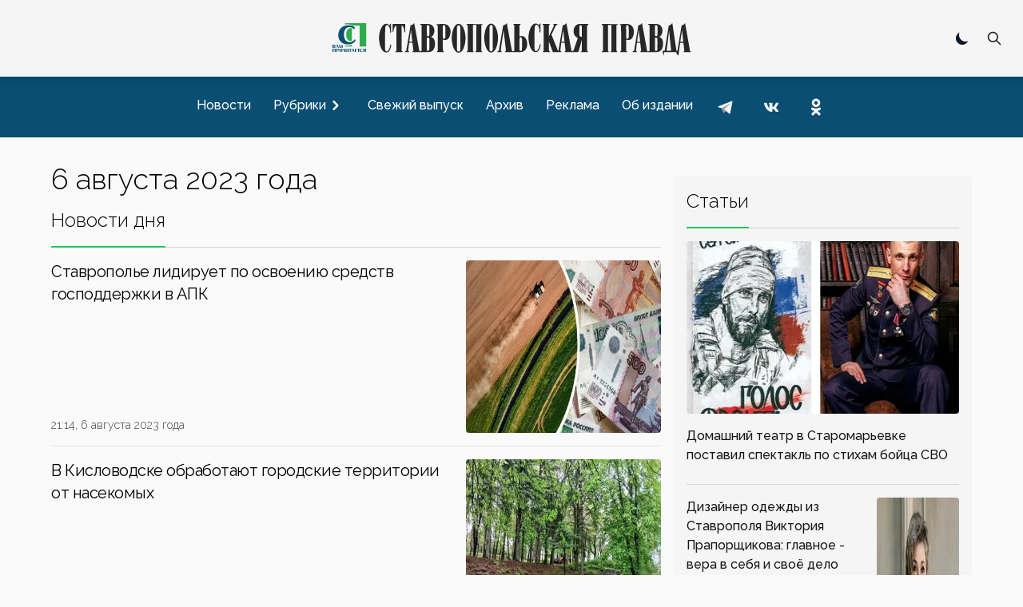

--- FILE ---
content_type: text/html; charset=utf-8
request_url: https://stapravda.ru/20230806
body_size: 20967
content:
<!DOCTYPE html><html lang="ru"><head><meta charSet="utf-8"/><meta name="viewport" content="width=device-width, initial-scale=1"/><link rel="preload" href="/_next/static/media/200388358b398524-s.p.woff2" as="font" crossorigin="" type="font/woff2"/><link rel="preload" as="image" href="https://counter.yadro.ru/logo?29.2"/><link rel="stylesheet" href="/_next/static/css/ecdca6fe2c4e309e.css" data-precedence="next"/><link rel="preload" href="/_next/static/chunks/webpack-4b4a9d4ecf79747c.js" as="script" fetchPriority="low"/><script src="/_next/static/chunks/fd9d1056-acd2ae89f2eb9d95.js" async=""></script><script src="/_next/static/chunks/864-eabe7c8d250b7cf5.js" async=""></script><script src="/_next/static/chunks/main-app-ecf32b3713b43333.js" async=""></script><link rel="preload" href="https://www.googletagmanager.com/gtag/js?id=G-Q8HL8C14J8" as="script"/><link rel="preload" href="https://yandex.ru/ads/system/context.js" as="script"/><link rel="apple-touch-icon" sizes="180x180" href="https://stapravda.ru/apple-touch-icon.png"/><link rel="icon" type="image/png" sizes="32x32" href="https://stapravda.ru/favicon-32x32.png"/><link rel="icon" type="image/png" sizes="16x16" href="https://stapravda.ru/favicon-16x16.png"/><link rel="icon" type="image/svg+xml" href="https://stapravda.ru/favicon.svg"/><link rel="icon" type="image/x-icon" sizes="16x16" href="https://stapravda.ru/favicon.ico"/><title>6 августа 2023 года | Ставропольская правда</title><meta name="next-size-adjust"/><script src="/_next/static/chunks/polyfills-c67a75d1b6f99dc8.js" noModule=""></script></head><body class="bg-neutral-50 dark:bg-neutral-800 flex min-h-screen flex-col justify-between __className_119d3f"><div></div><script>!function(){try{var d=document.documentElement,c=d.classList;c.remove('light','dark');var e=localStorage.getItem('theme');if('system'===e||(!e&&true)){var t='(prefers-color-scheme: dark)',m=window.matchMedia(t);if(m.media!==t||m.matches){d.style.colorScheme = 'dark';c.add('dark')}else{d.style.colorScheme = 'light';c.add('light')}}else if(e){c.add(e|| '')}if(e==='light'||e==='dark')d.style.colorScheme=e}catch(e){}}()</script><nav><div id="nav-logo" class="flex h-24 fixed transition-[height] top-0 left-0 right-0 z-10 md:z-50 bg-neutral-100/[.95] dark:bg-neutral-800/[.90] backdrop-blur-md md:border-neutral-200 dark:md:border-neutral-600 mx-auto flex flex-wrap items-center justify-between px-2 py-2.5 sm:px-4 drop-shadow-md"><a class="flex-1 md:order-2 flex justify-start md:justify-center" href="/"><img id="logo" alt="Ставропольская правда" loading="lazy" width="500" height="50" decoding="async" data-nimg="1" class="transition-[height] dark:hidden w-fit h-6 xs:h-8 sm:h-12 md:max-h-16" style="color:transparent" src="/logo.svg"/><img id="logo-dark" alt="Ставропольская правда" loading="lazy" width="500" height="50" decoding="async" data-nimg="1" class="transition-[height] hidden dark:block w-fit h-6 xs:h-8 sm:h-12 md:max-h-16" style="color:transparent" src="/logo-dark.svg"/></a><div class="flex-none md:order-1 w-0 md:w-28"></div><div class="flex-none md:order-3 md:w-28 flex justify-end relative"><div class="hidden md:block"><div role="status" class="p-2.5 max-w-sm rounded animate-pulse grid content-center"><div class="bg-neutral-200 rounded-full dark:bg-neutral-700 w-5 h-5"></div></div></div><div class=" hidden fixed top-3.5 left-3.5 bottom-3.5 right-3.5 bg-neutral-100 dark:bg-neutral-800 z-40"><form class="h-full" action="/search" method="get"><div class="flex self-stretch h-full relative"><input type="text" id="search-input" class="self-center p-2.5 bg-neutral-200 w-full text-sm text-neutral-900 focus:ring-2 focus:bg-neutral-100 dark:bg-neutral-700 focus:ring-green-600 focus:border-green-600 dark:focus:border-green-600 rounded-md border-1 dark:border-neutral-600 dark:text-white placeholder:opacity-0 placeholder:md:opacity-100 placeholder:md:text-neutral-500 placeholder:dark:md:text-neutral-500" placeholder="Поиск" name="q"/><button type="submit" class="self-center absolute right-0 p-2.5 z-60 text-sm font-medium text-neutral-800 dark:text-white rounded-md hover:bg-green-600 focus:ring-4 focus:outline-none focus:ring-green-300 dark:hover:bg-green-600 dark:focus:ring-green-800 " aria-label="Поиск по сайту"><svg aria-hidden="true" class="w-5 h-5" fill="none" stroke="currentColor" viewBox="0 0 24 24" xmlns="http://www.w3.org/2000/svg"><path stroke-linecap="round" stroke-linejoin="round" stroke-width="2" d="M21 21l-6-6m2-5a7 7 0 11-14 0 7 7 0 0114 0z"></path></svg></button></div></form></div><button type="button" class=" p-2.5 z-30 text-sm font-medium text-neutral-800 dark:text-white rounded-md hover:bg-green-600 hover:text-white focus:ring-4 focus:outline-none focus:ring-transparent dark:hover:bg-green-600 dark:focus:ring-transparent "><svg aria-hidden="true" class="w-5 h-5" fill="none" stroke="currentColor" viewBox="0 0 24 24" xmlns="http://www.w3.org/2000/svg"><path stroke-linecap="round" stroke-linejoin="round" stroke-width="2" d="M21 21l-6-6m2-5a7 7 0 11-14 0 7 7 0 0114 0z"></path></svg></button><button class="grid content-center md:hidden w-9 " aria-label="Меню"><svg class="w-9 h-9 stroke-slate-900 dark:stroke-slate-100 stroke-6 pointer-events-none" viewBox="0 0 100 100"><path class="mobile-menu-toggler-line mobile-menu-toggler-line1" d="M 20,29.000046 H 80.000231 C 80.000231,29.000046 94.498839,28.817352 94.532987,66.711331 94.543142,77.980673 90.966081,81.670246 85.259173,81.668997 79.552261,81.667751 75.000211,74.999942 75.000211,74.999942 L 25.000021,25.000058"></path><path class="mobile-menu-toggler-line mobile-menu-toggler-line2" d="M 20,50 H 80"></path><path class="mobile-menu-toggler-line mobile-menu-toggler-line3" d="M 20,70.999954 H 80.000231 C 80.000231,70.999954 94.498839,71.182648 94.532987,33.288669 94.543142,22.019327 90.966081,18.329754 85.259173,18.331003 79.552261,18.332249 75.000211,25.000058 75.000211,25.000058 L 25.000021,74.999942"></path></svg></button></div></div><div id="drawer-navigation" class="fixed top-0 left-0 z-40 h-screen p-4 overflow-y-auto transition-transform w-80 bg-neutral-200 dark:bg-neutral-700 touch-pan-x -translate-x-full md:transform-none md:relative md:h-auto md:overflow-visible md:w-auto md:mt-24 md:z-auto md:p-0 md:flex md:justify-center md:bg-[#0b4e73] md:text-neutral-900" aria-labelledby="drawer-navigation-label" aria-modal="true" role="dialog"><h5 id="drawer-navigation-label" class="text-base font-semibold text-gray-500 uppercase dark:text-gray-400 md:hidden">Меню</h5><div class="text-gray-400 bg-transparent hover:bg-gray-200 hover:text-gray-900 rounded-lg text-sm absolute top-0 right-16 inline-flex items-center dark:hover:bg-gray-600 dark:hover:text-white md:hidden mt-2.5"><div role="status" class="p-2.5 max-w-sm rounded animate-pulse grid content-center"><div class="bg-neutral-200 rounded-full dark:bg-neutral-700 w-5 h-5"></div></div></div><button type="button" data-drawer-hide="drawer-navigation" aria-controls="drawer-navigation" class="text-gray-400 bg-transparent hover:bg-gray-200 hover:text-gray-900 rounded-lg text-sm absolute top-0 right-2.5 inline-flex items-center dark:hover:bg-gray-600 dark:hover:text-white md:hidden p-2.5 mt-2.5"><svg aria-hidden="true" class="w-5 h-5" fill="currentColor" viewBox="0 0 20 20" xmlns="http://www.w3.org/2000/svg"><path fill-rule="evenodd" d="M4.293 4.293a1 1 0 011.414 0L10 8.586l4.293-4.293a1 1 0 111.414 1.414L11.414 10l4.293 4.293a1 1 0 01-1.414 1.414L10 11.414l-4.293 4.293a1 1 0 01-1.414-1.414L8.586 10 4.293 5.707a1 1 0 010-1.414z" clip-rule="evenodd"></path></svg><span class="sr-only">Закрыть меню</span></button><div class="py-4 overflow-y-auto md:overflow-auto"><ul class="space-y-2 font-medium md:flex md:space-y-0 md:space-x-3"><li><a class="flex items-center p-2 rounded-lg hover:bg-black/10 hover:md:bg-white/10 dark:hover:bg-white/10  text-neutral-900 md:text-white dark:text-white" href="/news"><span class="flex-1 whitespace-nowrap">Новости</span></a></li><li><button type="button" class="flex items-center w-full p-2 text-base text-neutral-900 md:text-white rounded-lg group dark:text-white hover:bg-black/10 hover:md:bg-white/10 dark:hover:bg-white/10" aria-controls="dropdown-example" data-collapse-toggle="dropdown-example" aria-expanded="false"><span class="flex-1 text-left whitespace-nowrap">Рубрики</span><svg class="w-6 h-6 -rotate-90" fill="currentColor" viewBox="0 0 20 20" xmlns="http://www.w3.org/2000/svg"><path fill-rule="evenodd" d="M5.293 7.293a1 1 0 011.414 0L10 10.586l3.293-3.293a1 1 0 111.414 1.414l-4 4a1 1 0 01-1.414 0l-4-4a1 1 0 010-1.414z" clip-rule="evenodd"></path></svg></button><ul class="space-y-2 md:shadow md:shadow-neutral-900/50 md:dark:shadow-neutral-100/50 hidden md:absolute md:z-40 rounded bg-neutral-300 dark:bg-neutral-600"><li><div class="relative"><div class="flex items-center relative"><a class="items-center w- w-full py-2 px-3 text-neutral-900 transition duration-75 rounded dark:text-white hover:bg-black/10 dark:hover:bg-white/10 whitespace-nowrap" href="/politics">Политика</a><svg class="h-6 cursor-pointer w-14 fill-neutral-900 dark:fill-neutral-100 -rotate-90" viewBox="0 0 20 20" xmlns="http://www.w3.org/2000/svg"><path fill-rule="evenodd" d="M5.293 7.293a1 1 0 011.414 0L10 10.586l3.293-3.293a1 1 0 111.414 1.414l-4 4a1 1 0 01-1.414 0l-4-4a1 1 0 010-1.414z" clip-rule="evenodd"></path></svg></div><ul class="space-y-2 ml-4 md:shadow md:shadow-neutral-900/50 md:dark:shadow-neutral-100/50 hidden md:absolute md:z-40 md:top-0 md:left-full md:ml-0 rounded bg-neutral-300 dark:bg-neutral-600"><li><a class="flex items-center w-full py-2 px-3 text-neutral-900 transition duration-75 rounded dark:text-white hover:bg-black/10 dark:hover:bg-white/10 whitespace-nowrap" href="/gubernator">Губернатор СК</a></li><li><a class="flex items-center w-full py-2 px-3 text-neutral-900 transition duration-75 rounded dark:text-white hover:bg-black/10 dark:hover:bg-white/10 whitespace-nowrap" href="/government">Правительство СК</a></li><li><a class="flex items-center w-full py-2 px-3 text-neutral-900 transition duration-75 rounded dark:text-white hover:bg-black/10 dark:hover:bg-white/10 whitespace-nowrap" href="/elections">Выборы</a></li></ul></div></li><li><div class="relative"><div class="flex items-center relative"><a class="items-center w- w-full py-2 px-3 text-neutral-900 transition duration-75 rounded dark:text-white hover:bg-black/10 dark:hover:bg-white/10 whitespace-nowrap" href="/economy">Экономика</a><svg class="h-6 cursor-pointer w-14 fill-neutral-900 dark:fill-neutral-100 -rotate-90" viewBox="0 0 20 20" xmlns="http://www.w3.org/2000/svg"><path fill-rule="evenodd" d="M5.293 7.293a1 1 0 011.414 0L10 10.586l3.293-3.293a1 1 0 111.414 1.414l-4 4a1 1 0 01-1.414 0l-4-4a1 1 0 010-1.414z" clip-rule="evenodd"></path></svg></div><ul class="space-y-2 ml-4 md:shadow md:shadow-neutral-900/50 md:dark:shadow-neutral-100/50 hidden md:absolute md:z-40 md:top-0 md:left-full md:ml-0 rounded bg-neutral-300 dark:bg-neutral-600"><li><a class="flex items-center w-full py-2 px-3 text-neutral-900 transition duration-75 rounded dark:text-white hover:bg-black/10 dark:hover:bg-white/10 whitespace-nowrap" href="/agriculture">Сельское хозяйство</a></li><li><a class="flex items-center w-full py-2 px-3 text-neutral-900 transition duration-75 rounded dark:text-white hover:bg-black/10 dark:hover:bg-white/10 whitespace-nowrap" href="/communhoz">ЖКХ</a></li></ul></div></li><li><div class="relative"><div class="flex items-center relative"><a class="items-center w- w-full py-2 px-3 text-neutral-900 transition duration-75 rounded dark:text-white hover:bg-black/10 dark:hover:bg-white/10 whitespace-nowrap" href="/society">Общество</a><svg class="h-6 cursor-pointer w-14 fill-neutral-900 dark:fill-neutral-100 -rotate-90" viewBox="0 0 20 20" xmlns="http://www.w3.org/2000/svg"><path fill-rule="evenodd" d="M5.293 7.293a1 1 0 011.414 0L10 10.586l3.293-3.293a1 1 0 111.414 1.414l-4 4a1 1 0 01-1.414 0l-4-4a1 1 0 010-1.414z" clip-rule="evenodd"></path></svg></div><ul class="space-y-2 ml-4 md:shadow md:shadow-neutral-900/50 md:dark:shadow-neutral-100/50 hidden md:absolute md:z-40 md:top-0 md:left-full md:ml-0 rounded bg-neutral-300 dark:bg-neutral-600"><li><a class="flex items-center w-full py-2 px-3 text-neutral-900 transition duration-75 rounded dark:text-white hover:bg-black/10 dark:hover:bg-white/10 whitespace-nowrap" href="/autoworld">Автомир</a></li><li><a class="flex items-center w-full py-2 px-3 text-neutral-900 transition duration-75 rounded dark:text-white hover:bg-black/10 dark:hover:bg-white/10 whitespace-nowrap" href="/army">Армия</a></li><li><a class="flex items-center w-full py-2 px-3 text-neutral-900 transition duration-75 rounded dark:text-white hover:bg-black/10 dark:hover:bg-white/10 whitespace-nowrap" href="/religions">Религия</a></li><li><a class="flex items-center w-full py-2 px-3 text-neutral-900 transition duration-75 rounded dark:text-white hover:bg-black/10 dark:hover:bg-white/10 whitespace-nowrap" href="/health">Здоровье</a></li><li><a class="flex items-center w-full py-2 px-3 text-neutral-900 transition duration-75 rounded dark:text-white hover:bg-black/10 dark:hover:bg-white/10 whitespace-nowrap" href="/ecology">Экология</a></li></ul></div></li><li><div class="relative"><div class="flex items-center relative"><a class="items-center w- w-full py-2 px-3 text-neutral-900 transition duration-75 rounded dark:text-white hover:bg-black/10 dark:hover:bg-white/10 whitespace-nowrap" href="/culture">Культура</a><svg class="h-6 cursor-pointer w-14 fill-neutral-900 dark:fill-neutral-100 -rotate-90" viewBox="0 0 20 20" xmlns="http://www.w3.org/2000/svg"><path fill-rule="evenodd" d="M5.293 7.293a1 1 0 011.414 0L10 10.586l3.293-3.293a1 1 0 111.414 1.414l-4 4a1 1 0 01-1.414 0l-4-4a1 1 0 010-1.414z" clip-rule="evenodd"></path></svg></div><ul class="space-y-2 ml-4 md:shadow md:shadow-neutral-900/50 md:dark:shadow-neutral-100/50 hidden md:absolute md:z-40 md:top-0 md:left-full md:ml-0 rounded bg-neutral-300 dark:bg-neutral-600"><li><a class="flex items-center w-full py-2 px-3 text-neutral-900 transition duration-75 rounded dark:text-white hover:bg-black/10 dark:hover:bg-white/10 whitespace-nowrap" href="/library">Библиотеки</a></li><li><a class="flex items-center w-full py-2 px-3 text-neutral-900 transition duration-75 rounded dark:text-white hover:bg-black/10 dark:hover:bg-white/10 whitespace-nowrap" href="/cinema">Кино</a></li><li><a class="flex items-center w-full py-2 px-3 text-neutral-900 transition duration-75 rounded dark:text-white hover:bg-black/10 dark:hover:bg-white/10 whitespace-nowrap" href="/museum">Музеи</a></li><li><a class="flex items-center w-full py-2 px-3 text-neutral-900 transition duration-75 rounded dark:text-white hover:bg-black/10 dark:hover:bg-white/10 whitespace-nowrap" href="/teatre">Театр</a></li><li><a class="flex items-center w-full py-2 px-3 text-neutral-900 transition duration-75 rounded dark:text-white hover:bg-black/10 dark:hover:bg-white/10 whitespace-nowrap" href="/circus">Цирк</a></li></ul></div></li><li><div class="relative"><div class="flex items-center relative"><a class="items-center w- w-full py-2 px-3 text-neutral-900 transition duration-75 rounded dark:text-white hover:bg-black/10 dark:hover:bg-white/10 whitespace-nowrap" href="/sport">Спорт</a><svg class="h-6 cursor-pointer w-14 fill-neutral-900 dark:fill-neutral-100 -rotate-90" viewBox="0 0 20 20" xmlns="http://www.w3.org/2000/svg"><path fill-rule="evenodd" d="M5.293 7.293a1 1 0 011.414 0L10 10.586l3.293-3.293a1 1 0 111.414 1.414l-4 4a1 1 0 01-1.414 0l-4-4a1 1 0 010-1.414z" clip-rule="evenodd"></path></svg></div><ul class="space-y-2 ml-4 md:shadow md:shadow-neutral-900/50 md:dark:shadow-neutral-100/50 hidden md:absolute md:z-40 md:top-0 md:left-full md:ml-0 rounded bg-neutral-300 dark:bg-neutral-600"><li><a class="flex items-center w-full py-2 px-3 text-neutral-900 transition duration-75 rounded dark:text-white hover:bg-black/10 dark:hover:bg-white/10 whitespace-nowrap" href="/autosport">Автоспорт</a></li><li><a class="flex items-center w-full py-2 px-3 text-neutral-900 transition duration-75 rounded dark:text-white hover:bg-black/10 dark:hover:bg-white/10 whitespace-nowrap" href="/basketbol">Баскетбол</a></li><li><a class="flex items-center w-full py-2 px-3 text-neutral-900 transition duration-75 rounded dark:text-white hover:bg-black/10 dark:hover:bg-white/10 whitespace-nowrap" href="/voleyball">Волейбол</a></li><li><a class="flex items-center w-full py-2 px-3 text-neutral-900 transition duration-75 rounded dark:text-white hover:bg-black/10 dark:hover:bg-white/10 whitespace-nowrap" href="/handbal">Гандбол</a></li><li><a class="flex items-center w-full py-2 px-3 text-neutral-900 transition duration-75 rounded dark:text-white hover:bg-black/10 dark:hover:bg-white/10 whitespace-nowrap" href="/track_and_field_athletics">Легкая атлетика</a></li><li><a class="flex items-center w-full py-2 px-3 text-neutral-900 transition duration-75 rounded dark:text-white hover:bg-black/10 dark:hover:bg-white/10 whitespace-nowrap" href="/futbol">Футбол</a></li></ul></div></li><li><div class="relative"><div class="flex items-center relative"><a class="items-center w- w-full py-2 px-3 text-neutral-900 transition duration-75 rounded dark:text-white hover:bg-black/10 dark:hover:bg-white/10 whitespace-nowrap" href="/science">Наука</a></div></div></li><li><div class="relative"><div class="flex items-center relative"><a class="items-center w- w-full py-2 px-3 text-neutral-900 transition duration-75 rounded dark:text-white hover:bg-black/10 dark:hover:bg-white/10 whitespace-nowrap" href="/education">Образование</a></div></div></li><li><div class="relative"><div class="flex items-center relative"><a class="items-center w- w-full py-2 px-3 text-neutral-900 transition duration-75 rounded dark:text-white hover:bg-black/10 dark:hover:bg-white/10 whitespace-nowrap" href="/law">Закон</a></div></div></li><li><div class="relative"><div class="flex items-center relative"><a class="items-center w- w-full py-2 px-3 text-neutral-900 transition duration-75 rounded dark:text-white hover:bg-black/10 dark:hover:bg-white/10 whitespace-nowrap" href="/event">Происшествия</a></div></div></li></ul></li><li><a class="flex items-center p-2 rounded-lg hover:bg-black/10 hover:md:bg-white/10 dark:hover:bg-white/10  text-neutral-900 md:text-white dark:text-white" href="/current"><span class="flex-1 whitespace-nowrap">Свежий выпуск</span></a></li><li><a class="flex items-center p-2 rounded-lg hover:bg-black/10 hover:md:bg-white/10 dark:hover:bg-white/10  text-neutral-900 md:text-white dark:text-white" href="/archive"><span class="flex-1 whitespace-nowrap">Архив</span></a></li><li><a class="flex items-center p-2 rounded-lg hover:bg-black/10 hover:md:bg-white/10 dark:hover:bg-white/10  text-neutral-900 md:text-white dark:text-white" href="/advertising"><span class="flex-1 whitespace-nowrap">Реклама</span></a></li><li><a class="flex items-center p-2 rounded-lg hover:bg-black/10 hover:md:bg-white/10 dark:hover:bg-white/10  text-neutral-900 md:text-white dark:text-white" href="/about"><span class="flex-1 whitespace-nowrap">Об издании</span></a></li><li class="inline-block"><a href="https://t.me/sta_pravda"><svg xmlns="http://www.w3.org/2000/svg" viewBox="0 0 48 48" class="m-1 h-9 fill-transparent hover:fill-black/10 md:hover:fill-white/10 dark:hover:fill-white/10"><path d="M24 4A20 20 0 1 0 24 44A20 20 0 1 0 24 4Z"></path><path class="fill-neutral-700 md:fill-neutral-100 dark:fill-neutral-100" d="M33.95,15l-3.746,19.126c0,0-0.161,0.874-1.245,0.874c-0.576,0-0.873-0.274-0.873-0.274l-8.114-6.733 l-3.97-2.001l-5.095-1.355c0,0-0.907-0.262-0.907-1.012c0-0.625,0.933-0.923,0.933-0.923l21.316-8.468 c-0.001-0.001,0.651-0.235,1.126-0.234C33.667,14,34,14.125,34,14.5C34,14.75,33.95,15,33.95,15z"></path><path class="fill-neutral-500 md:fill-neutral-400 dark:fill-neutral-400" d="M23,30.505l-3.426,3.374c0,0-0.149,0.115-0.348,0.12c-0.069,0.002-0.143-0.009-0.219-0.043 l0.964-5.965L23,30.505z"></path><path class="fill-neutral-500 md:fill-neutral-400 dark:fill-neutral-400" d="M29.897,18.196c-0.169-0.22-0.481-0.26-0.701-0.093L16,26c0,0,2.106,5.892,2.427,6.912 c0.322,1.021,0.58,1.045,0.58,1.045l0.964-5.965l9.832-9.096C30.023,18.729,30.064,18.416,29.897,18.196z"></path></svg></a></li><li class="inline-block"><a href="https://vk.com/stapravda"><svg xmlns="http://www.w3.org/2000/svg" viewBox="0 0 48 48" class="m-1 h-9 fill-transparent hover:fill-black/10 md:hover:fill-white/10 dark:hover:fill-white/10"><path d="M24 4A20 20 0 1 0 24 44A20 20 0 1 0 24 4Z"></path><path class="fill-neutral-700 md:fill-neutral-100 dark:fill-neutral-100" d="M35.937,18.041c0.046-0.151,0.068-0.291,0.062-0.416C35.984,17.263,35.735,17,35.149,17h-2.618 c-0.661,0-0.966,0.4-1.144,0.801c0,0-1.632,3.359-3.513,5.574c-0.61,0.641-0.92,0.625-1.25,0.625C26.447,24,26,23.786,26,23.199 v-5.185C26,17.32,25.827,17,25.268,17h-4.649C20.212,17,20,17.32,20,17.641c0,0.667,0.898,0.827,1,2.696v3.623 C21,24.84,20.847,25,20.517,25c-0.89,0-2.642-3-3.815-6.932C16.448,17.294,16.194,17,15.533,17h-2.643 C12.127,17,12,17.374,12,17.774c0,0.721,0.6,4.619,3.875,9.101C18.25,30.125,21.379,32,24.149,32c1.678,0,1.85-0.427,1.85-1.094 v-2.972C26,27.133,26.183,27,26.717,27c0.381,0,1.158,0.25,2.658,2c1.73,2.018,2.044,3,3.036,3h2.618 c0.608,0,0.957-0.255,0.971-0.75c0.003-0.126-0.015-0.267-0.056-0.424c-0.194-0.576-1.084-1.984-2.194-3.326 c-0.615-0.743-1.222-1.479-1.501-1.879C32.062,25.36,31.991,25.176,32,25c0.009-0.185,0.105-0.361,0.249-0.607 C32.223,24.393,35.607,19.642,35.937,18.041z"></path></svg></a></li><li class="inline-block"><a href="https://ok.ru/stapravda"><svg xmlns="http://www.w3.org/2000/svg" viewBox="0 0 48 48" class="m-1 h-9 fill-transparent hover:fill-black/10 md:hover:fill-white/10 dark:hover:fill-white/10"><path d="M24 4A20 20 0 1 0 24 44A20 20 0 1 0 24 4Z"></path><path class="fill-neutral-700 md:fill-neutral-100 dark:fill-neutral-100" d="M26.9,30.4c1.5-0.3,2.9-0.9,4.1-1.7c1-0.6,1.3-1.9,0.7-2.9c-0.6-1-1.9-1.3-2.9-0.7c-2.9,1.8-6.7,1.8-9.6,0c-1-0.6-2.3-0.3-2.9,0.7c-0.6,1-0.3,2.3,0.7,2.9c1.3,0.8,2.7,1.4,4.1,1.7l-4,4c-0.8,0.8-0.8,2.1,0,3c0.4,0.4,0.9,0.6,1.5,0.6c0.5,0,1.1-0.2,1.5-0.6l3.9-3.9l3.9,3.9c0.8,0.8,2.1,0.8,3,0c0.8-0.8,0.8-2.1,0-3C30.9,34.4,26.9,30.4,26.9,30.4z M24,10c-3.9,0-7,3.1-7,7c0,3.9,3.1,7,7,7c3.9,0,7-3.1,7-7C31,13.1,27.9,10,24,10z M24,20c-1.7,0-3-1.3-3-3c0-1.7,1.3-3,3-3c1.7,0,3,1.3,3,3C27,18.7,25.7,20,24,20z"></path></svg></a></li></ul></div></div></nav><div class="relative md:container mx-auto lg:max-w-6xl px-3 md:px-0 mt-28 md:mt-4"></div><main class="md:container md:mx-auto lg:max-w-6xl md:mt-auto grid grid-cols-1 md:grid-cols-6 gap-4 px-4 md:px-0"><div class="col-span-1 md:col-span-4"><h1 class="text-4xl font-light dark:text-white my-4">6 августа 2023 года</h1><!--$--><div class="grid md:grid-cols-2 md:gap-4"></div><!--/$--><!--$--><div class="flex select-none "><div class="pb-4 border-b-green-500 border-b-2 font-light text-2xl">Новости дня</div><div class="flex-1 border-b-neutral-300 dark:border-b-neutral-600 border-b"></div></div><div class="grid divide-y divide-solid divide-neutral-200 dark:divide-neutral-700"><a class="grid grid-cols-3 gap-4 justify-items-stretch flex-row group" href="/20230806/stavropole_lidiruet_po_osvoeniyu_sredstv_gospodderzhki_v_apk_205241.html"><div class="col-span-2 flex flex-col justify-between leading-normal py-4"><h5 class="mb-2 text-xl tracking-tight">Ставрополье лидирует по освоению средств господдержки в АПК</h5><p class="text-sm font-light text-neutral-700 dark:text-neutral-400">21:14, 6 августа 2023 года</p></div><div class="justify-self-end flex grid py-4"><img alt="Ставрополье лидирует по освоению средств господдержки в АПК" loading="lazy" width="373" height="210" decoding="async" data-nimg="1" class="aspect-[16/9] h-fit rounded group-hover:brightness-110 transition-all" style="color:transparent" srcSet="/_next/image?url=https%3A%2F%2Fs3.stapravda.ru%2F!%2F9f6%2Fp180302-1691335151-992x558.jpeg&amp;w=384&amp;q=75 1x, /_next/image?url=https%3A%2F%2Fs3.stapravda.ru%2F!%2F9f6%2Fp180302-1691335151-992x558.jpeg&amp;w=750&amp;q=75 2x" src="/_next/image?url=https%3A%2F%2Fs3.stapravda.ru%2F!%2F9f6%2Fp180302-1691335151-992x558.jpeg&amp;w=750&amp;q=75"/></div></a><a class="grid grid-cols-3 gap-4 justify-items-stretch flex-row group" href="/20230806/v_kislovodske_obrabotayut_gorodskie_territorii_ot_nasekomyh_205242.html"><div class="col-span-2 flex flex-col justify-between leading-normal py-4"><h5 class="mb-2 text-xl tracking-tight">В Кисловодске обработают городские территории от насекомых</h5><p class="text-sm font-light text-neutral-700 dark:text-neutral-400">20:26, 6 августа 2023 года</p></div><div class="justify-self-end flex grid py-4"><img alt="В Кисловодске обработают городские территории от насекомых" loading="lazy" width="373" height="210" decoding="async" data-nimg="1" class="aspect-[16/9] h-fit rounded group-hover:brightness-110 transition-all" style="color:transparent" srcSet="/_next/image?url=https%3A%2F%2Fs3.stapravda.ru%2F!%2F811%2Fp180303-1691341839-576x324.jpeg&amp;w=384&amp;q=75 1x, /_next/image?url=https%3A%2F%2Fs3.stapravda.ru%2F!%2F811%2Fp180303-1691341839-576x324.jpeg&amp;w=750&amp;q=75 2x" src="/_next/image?url=https%3A%2F%2Fs3.stapravda.ru%2F!%2F811%2Fp180303-1691341839-576x324.jpeg&amp;w=750&amp;q=75"/></div></a><a class="grid grid-cols-3 gap-4 justify-items-stretch flex-row group" href="/20230806/v_stanitse_kurskoy_na_stavropole_proshla_ekoaktsiya_berega_kavka_205240.html"><div class="col-span-2 flex flex-col justify-between leading-normal py-4"><h5 class="mb-2 text-xl tracking-tight">В станице Курской на Ставрополье прошла эко-акция «Берега Кавказа»</h5><p class="text-sm font-light text-neutral-700 dark:text-neutral-400">20:21, 6 августа 2023 года</p></div><div class="justify-self-end flex grid py-4"><img alt="В станице Курской на Ставрополье прошла эко-акция «Берега Кавказа»" loading="lazy" width="373" height="210" decoding="async" data-nimg="1" class="aspect-[16/9] h-fit rounded group-hover:brightness-110 transition-all" style="color:transparent" srcSet="/_next/image?url=https%3A%2F%2Fs3.stapravda.ru%2F!%2Faee%2Fp180301-1691328129-576x324.jpeg&amp;w=384&amp;q=75 1x, /_next/image?url=https%3A%2F%2Fs3.stapravda.ru%2F!%2Faee%2Fp180301-1691328129-576x324.jpeg&amp;w=750&amp;q=75 2x" src="/_next/image?url=https%3A%2F%2Fs3.stapravda.ru%2F!%2Faee%2Fp180301-1691328129-576x324.jpeg&amp;w=750&amp;q=75"/></div></a><a class="grid grid-cols-3 gap-4 justify-items-stretch flex-row group" href="/20230806/agrarii_aleksandrovskogo_okruga_stavropolya_zavershili_zhatvu_hl_205239.html"><div class="col-span-2 flex flex-col justify-between leading-normal py-4"><h5 class="mb-2 text-xl tracking-tight">Аграрии Александровского округа Ставрополья завершили жатву хлебов</h5><p class="text-sm font-light text-neutral-700 dark:text-neutral-400">19:24, 6 августа 2023 года</p></div><div class="justify-self-end flex grid py-4"><img alt="Аграрии Александровского округа Ставрополья завершили жатву хлебов" loading="lazy" width="373" height="210" decoding="async" data-nimg="1" class="aspect-[16/9] h-fit rounded group-hover:brightness-110 transition-all" style="color:transparent" srcSet="/_next/image?url=https%3A%2F%2Fs3.stapravda.ru%2F!%2Ffbb%2Fp180300-1691327868-992x558.jpeg&amp;w=384&amp;q=75 1x, /_next/image?url=https%3A%2F%2Fs3.stapravda.ru%2F!%2Ffbb%2Fp180300-1691327868-992x558.jpeg&amp;w=750&amp;q=75 2x" src="/_next/image?url=https%3A%2F%2Fs3.stapravda.ru%2F!%2Ffbb%2Fp180300-1691327868-992x558.jpeg&amp;w=750&amp;q=75"/></div></a><a class="grid grid-cols-3 gap-4 justify-items-stretch flex-row group" href="/20230806/v_sele_petrovskogo_okruga_stavropolya_otremontirovali_dorogu_205232.html"><div class="col-span-2 flex flex-col justify-between leading-normal py-4"><h5 class="mb-2 text-xl tracking-tight">В селе Петровского округа Ставрополья отремонтировали дорогу</h5><p class="text-sm font-light text-neutral-700 dark:text-neutral-400">18:27, 6 августа 2023 года</p></div><div class="justify-self-end flex grid py-4"><img alt="В селе Петровского округа Ставрополья отремонтировали дорогу" loading="lazy" width="373" height="210" decoding="async" data-nimg="1" class="aspect-[16/9] h-fit rounded group-hover:brightness-110 transition-all" style="color:transparent" srcSet="/_next/image?url=https%3A%2F%2Fs3.stapravda.ru%2F!%2Fe6b%2Fp180291-1691305805-992x558.jpeg&amp;w=384&amp;q=75 1x, /_next/image?url=https%3A%2F%2Fs3.stapravda.ru%2F!%2Fe6b%2Fp180291-1691305805-992x558.jpeg&amp;w=750&amp;q=75 2x" src="/_next/image?url=https%3A%2F%2Fs3.stapravda.ru%2F!%2Fe6b%2Fp180291-1691305805-992x558.jpeg&amp;w=750&amp;q=75"/></div></a><a class="grid grid-cols-3 gap-4 justify-items-stretch flex-row group" href="/20230806/kislovodsk_gotovitsya_k_yagodnoy_feerii_205237.html"><div class="col-span-2 flex flex-col justify-between leading-normal py-4"><h5 class="mb-2 text-xl tracking-tight">Кисловодск готовится к ягодной феерии</h5><p class="text-sm font-light text-neutral-700 dark:text-neutral-400">17:30, 6 августа 2023 года</p></div><div class="justify-self-end flex grid py-4"><img alt="Кисловодск готовится к ягодной феерии" loading="lazy" width="373" height="210" decoding="async" data-nimg="1" class="aspect-[16/9] h-fit rounded group-hover:brightness-110 transition-all" style="color:transparent" srcSet="/_next/image?url=https%3A%2F%2Fs3.stapravda.ru%2F!%2F658%2Fp180296-1691324398-992x558.jpeg&amp;w=384&amp;q=75 1x, /_next/image?url=https%3A%2F%2Fs3.stapravda.ru%2F!%2F658%2Fp180296-1691324398-992x558.jpeg&amp;w=750&amp;q=75 2x" src="/_next/image?url=https%3A%2F%2Fs3.stapravda.ru%2F!%2F658%2Fp180296-1691324398-992x558.jpeg&amp;w=750&amp;q=75"/></div></a><a class="grid grid-cols-3 gap-4 justify-items-stretch flex-row group" href="/20230806/dtp_s_avtomobilem_skoroy_pomoschi_proizoshlo_na_stavropole_205238.html"><div class="col-span-2 flex flex-col justify-between leading-normal py-4"><h5 class="mb-2 text-xl tracking-tight">ДТП с автомобилем скорой помощи произошло на Ставрополье</h5><p class="text-sm font-light text-neutral-700 dark:text-neutral-400">16:33, 6 августа 2023 года</p></div><div class="justify-self-end flex grid py-4"><img alt="ДТП с автомобилем скорой помощи произошло на Ставрополье" loading="lazy" width="373" height="210" decoding="async" data-nimg="1" class="aspect-[16/9] h-fit rounded group-hover:brightness-110 transition-all" style="color:transparent" srcSet="/_next/image?url=https%3A%2F%2Fs3.stapravda.ru%2F!%2F5f8%2Fp180298-1691325619-992x558.jpeg&amp;w=384&amp;q=75 1x, /_next/image?url=https%3A%2F%2Fs3.stapravda.ru%2F!%2F5f8%2Fp180298-1691325619-992x558.jpeg&amp;w=750&amp;q=75 2x" src="/_next/image?url=https%3A%2F%2Fs3.stapravda.ru%2F!%2F5f8%2Fp180298-1691325619-992x558.jpeg&amp;w=750&amp;q=75"/></div></a><a class="grid grid-cols-3 gap-4 justify-items-stretch flex-row group" href="/20230806/v_kislovodske_treniruyutsya_futbolisty_moskovskogo_torpedo_205233.html"><div class="col-span-2 flex flex-col justify-between leading-normal py-4"><h5 class="mb-2 text-xl tracking-tight">В Кисловодске тренируются футболисты московского «Торпедо»</h5><p class="text-sm font-light text-neutral-700 dark:text-neutral-400">15:36, 6 августа 2023 года</p></div><div class="justify-self-end flex grid py-4"><img alt="В Кисловодске тренируются футболисты московского «Торпедо»" loading="lazy" width="373" height="210" decoding="async" data-nimg="1" class="aspect-[16/9] h-fit rounded group-hover:brightness-110 transition-all" style="color:transparent" srcSet="/_next/image?url=https%3A%2F%2Fs3.stapravda.ru%2F!%2F684%2Fp180292-1691306881-992x558.jpeg&amp;w=384&amp;q=75 1x, /_next/image?url=https%3A%2F%2Fs3.stapravda.ru%2F!%2F684%2Fp180292-1691306881-992x558.jpeg&amp;w=750&amp;q=75 2x" src="/_next/image?url=https%3A%2F%2Fs3.stapravda.ru%2F!%2F684%2Fp180292-1691306881-992x558.jpeg&amp;w=750&amp;q=75"/></div></a><a class="grid grid-cols-3 gap-4 justify-items-stretch flex-row group" href="/20230806/v_poselke_novoaleksandrovskogo_okruga_stavropolya_poyavilsya_nov_205227.html"><div class="col-span-2 flex flex-col justify-between leading-normal py-4"><h5 class="mb-2 text-xl tracking-tight">В посёлке Новоалександровского округа Ставрополья появился новый тротуар</h5><p class="text-sm font-light text-neutral-700 dark:text-neutral-400">14:39, 6 августа 2023 года</p></div><div class="justify-self-end flex grid py-4"><img alt="В посёлке Новоалександровского округа Ставрополья появился новый тротуар" loading="lazy" width="373" height="210" decoding="async" data-nimg="1" class="aspect-[16/9] h-fit rounded group-hover:brightness-110 transition-all" style="color:transparent" srcSet="/_next/image?url=https%3A%2F%2Fs3.stapravda.ru%2F!%2F952%2Fp180283-1691302250-320x180.jpeg&amp;w=384&amp;q=75 1x, /_next/image?url=https%3A%2F%2Fs3.stapravda.ru%2F!%2F952%2Fp180283-1691302250-320x180.jpeg&amp;w=750&amp;q=75 2x" src="/_next/image?url=https%3A%2F%2Fs3.stapravda.ru%2F!%2F952%2Fp180283-1691302250-320x180.jpeg&amp;w=750&amp;q=75"/></div></a><a class="grid grid-cols-3 gap-4 justify-items-stretch flex-row group" href="/20230806/na_stavropole_s_nachala_goda_zaklyuchili_svyshe_28_tysyachi_sots_205236.html"><div class="col-span-2 flex flex-col justify-between leading-normal py-4"><h5 class="mb-2 text-xl tracking-tight">На Ставрополье с начала года заключили свыше 2,8 тысячи соцконтрактов</h5><p class="text-sm font-light text-neutral-700 dark:text-neutral-400">13:56, 6 августа 2023 года</p></div><div class="justify-self-end flex grid py-4"><img alt="На Ставрополье с начала года заключили свыше 2,8 тысячи соцконтрактов" loading="lazy" width="373" height="210" decoding="async" data-nimg="1" class="aspect-[16/9] h-fit rounded group-hover:brightness-110 transition-all" style="color:transparent" srcSet="/_next/image?url=https%3A%2F%2Fs3.stapravda.ru%2F!%2F4ec%2Fp180295-1691317915-320x180.jpeg&amp;w=384&amp;q=75 1x, /_next/image?url=https%3A%2F%2Fs3.stapravda.ru%2F!%2F4ec%2Fp180295-1691317915-320x180.jpeg&amp;w=750&amp;q=75 2x" src="/_next/image?url=https%3A%2F%2Fs3.stapravda.ru%2F!%2F4ec%2Fp180295-1691317915-320x180.jpeg&amp;w=750&amp;q=75"/></div></a><a class="grid grid-cols-3 gap-4 justify-items-stretch flex-row group" href="/20230806/v_krasnogvardeyskom_okruge_stavropolya_vyazhut_maskirovochnye_se_205226.html"><div class="col-span-2 flex flex-col justify-between leading-normal py-4"><h5 class="mb-2 text-xl tracking-tight">В Красногвардейском округе Ставрополья вяжут маскировочные сети для бойцов СВО</h5><p class="text-sm font-light text-neutral-700 dark:text-neutral-400">13:42, 6 августа 2023 года</p></div><div class="justify-self-end flex grid py-4"><img alt="В Красногвардейском округе Ставрополья вяжут маскировочные сети для бойцов СВО" loading="lazy" width="373" height="210" decoding="async" data-nimg="1" class="aspect-[16/9] h-fit rounded group-hover:brightness-110 transition-all" style="color:transparent" srcSet="/_next/image?url=https%3A%2F%2Fs3.stapravda.ru%2F!%2F509%2Fp180282-1691301077-992x558.jpeg&amp;w=384&amp;q=75 1x, /_next/image?url=https%3A%2F%2Fs3.stapravda.ru%2F!%2F509%2Fp180282-1691301077-992x558.jpeg&amp;w=750&amp;q=75 2x" src="/_next/image?url=https%3A%2F%2Fs3.stapravda.ru%2F!%2F509%2Fp180282-1691301077-992x558.jpeg&amp;w=750&amp;q=75"/></div></a><a class="grid grid-cols-3 gap-4 justify-items-stretch flex-row group" href="/20230806/v_stavropole_prohodit_aktsiya_soberi_rebenka_v_shkolu_205231.html"><div class="col-span-2 flex flex-col justify-between leading-normal py-4"><h5 class="mb-2 text-xl tracking-tight">В Ставрополе проходит акция «Собери ребёнка в школу»</h5><p class="text-sm font-light text-neutral-700 dark:text-neutral-400">12:45, 6 августа 2023 года</p></div><div class="justify-self-end flex grid py-4"><img alt="В Ставрополе проходит акция «Собери ребёнка в школу»" loading="lazy" width="373" height="210" decoding="async" data-nimg="1" class="aspect-[16/9] h-fit rounded group-hover:brightness-110 transition-all" style="color:transparent" srcSet="/_next/image?url=https%3A%2F%2Fs3.stapravda.ru%2F!%2F4f0%2Fp180290-1691304217-992x558.jpeg&amp;w=384&amp;q=75 1x, /_next/image?url=https%3A%2F%2Fs3.stapravda.ru%2F!%2F4f0%2Fp180290-1691304217-992x558.jpeg&amp;w=750&amp;q=75 2x" src="/_next/image?url=https%3A%2F%2Fs3.stapravda.ru%2F!%2F4f0%2Fp180290-1691304217-992x558.jpeg&amp;w=750&amp;q=75"/></div></a><a class="grid grid-cols-3 gap-4 justify-items-stretch flex-row group" href="/20230806/podachu_goryachey_vody_v_detsad_i_sanatoriy_vosstanavlivayut_v_e_205235.html"><div class="col-span-2 flex flex-col justify-between leading-normal py-4"><h5 class="mb-2 text-xl tracking-tight">Подачу горячей воды в детсад и санаторий восстанавливают в Ессентуках</h5><p class="text-sm font-light text-neutral-700 dark:text-neutral-400">11:55, 6 августа 2023 года</p></div><div class="justify-self-end flex grid py-4"><img alt="Подачу горячей воды в детсад и санаторий восстанавливают в Ессентуках" loading="lazy" width="373" height="210" decoding="async" data-nimg="1" class="aspect-[16/9] h-fit rounded group-hover:brightness-110 transition-all" style="color:transparent" srcSet="/_next/image?url=https%3A%2F%2Fs3.stapravda.ru%2F!%2F348%2Fp180294-1691312015-576x324.jpeg&amp;w=384&amp;q=75 1x, /_next/image?url=https%3A%2F%2Fs3.stapravda.ru%2F!%2F348%2Fp180294-1691312015-576x324.jpeg&amp;w=750&amp;q=75 2x" src="/_next/image?url=https%3A%2F%2Fs3.stapravda.ru%2F!%2F348%2Fp180294-1691312015-576x324.jpeg&amp;w=750&amp;q=75"/></div></a><a class="grid grid-cols-3 gap-4 justify-items-stretch flex-row group" href="/20230806/shkolniki_stavropolya_poseschayut_zanyatiya_po_tayskomu_boksu_205229.html"><div class="col-span-2 flex flex-col justify-between leading-normal py-4"><h5 class="mb-2 text-xl tracking-tight">Школьники Ставрополя посещают занятия по тайскому боксу</h5><p class="text-sm font-light text-neutral-700 dark:text-neutral-400">11:48, 6 августа 2023 года</p></div><div class="justify-self-end flex grid py-4"><img alt="Школьники Ставрополя посещают занятия по тайскому боксу" loading="lazy" width="373" height="210" decoding="async" data-nimg="1" class="aspect-[16/9] h-fit rounded group-hover:brightness-110 transition-all" style="color:transparent" srcSet="/_next/image?url=https%3A%2F%2Fs3.stapravda.ru%2F!%2F148%2Fp180285-1691303200-992x558.jpeg&amp;w=384&amp;q=75 1x, /_next/image?url=https%3A%2F%2Fs3.stapravda.ru%2F!%2F148%2Fp180285-1691303200-992x558.jpeg&amp;w=750&amp;q=75 2x" src="/_next/image?url=https%3A%2F%2Fs3.stapravda.ru%2F!%2F148%2Fp180285-1691303200-992x558.jpeg&amp;w=750&amp;q=75"/></div></a><a class="grid grid-cols-3 gap-4 justify-items-stretch flex-row group" href="/20230806/prichinu_dyma_i_zapaha_gari_v_stavropole_nazvali_v_kraevom_mchs_205234.html"><div class="col-span-2 flex flex-col justify-between leading-normal py-4"><h5 class="mb-2 text-xl tracking-tight">Причину дыма и запаха гари в Ставрополе назвали в краевом МЧС</h5><p class="text-sm font-light text-neutral-700 dark:text-neutral-400">11:32, 6 августа 2023 года</p></div><div class="justify-self-end flex grid py-4"><img alt="Причину дыма и запаха гари в Ставрополе назвали в краевом МЧС" loading="lazy" width="373" height="210" decoding="async" data-nimg="1" class="aspect-[16/9] h-fit rounded group-hover:brightness-110 transition-all" style="color:transparent" srcSet="/_next/image?url=https%3A%2F%2Fs3.stapravda.ru%2F!%2F025%2Fp80774-1654003366-992x558.jpeg&amp;w=384&amp;q=75 1x, /_next/image?url=https%3A%2F%2Fs3.stapravda.ru%2F!%2F025%2Fp80774-1654003366-992x558.jpeg&amp;w=750&amp;q=75 2x" src="/_next/image?url=https%3A%2F%2Fs3.stapravda.ru%2F!%2F025%2Fp80774-1654003366-992x558.jpeg&amp;w=750&amp;q=75"/></div></a><a class="grid grid-cols-3 gap-4 justify-items-stretch flex-row group" href="/20230806/glava_stavropolya_pozdravil_zheleznodorozhnikov_s_professionalny_205228.html"><div class="col-span-2 flex flex-col justify-between leading-normal py-4"><h5 class="mb-2 text-xl tracking-tight">Глава Ставрополья поздравил железнодорожников с профессиональным праздником</h5><p class="text-sm font-light text-neutral-700 dark:text-neutral-400">11:18, 6 августа 2023 года</p></div><div class="justify-self-end flex grid py-4"><img alt="Глава Ставрополья поздравил железнодорожников с профессиональным праздником" loading="lazy" width="373" height="210" decoding="async" data-nimg="1" class="aspect-[16/9] h-fit rounded group-hover:brightness-110 transition-all" style="color:transparent" srcSet="/_next/image?url=https%3A%2F%2Fs3.stapravda.ru%2F!%2Fc82%2Fp155978-1655572248-992x558.jpeg&amp;w=384&amp;q=75 1x, /_next/image?url=https%3A%2F%2Fs3.stapravda.ru%2F!%2Fc82%2Fp155978-1655572248-992x558.jpeg&amp;w=750&amp;q=75 2x" src="/_next/image?url=https%3A%2F%2Fs3.stapravda.ru%2F!%2Fc82%2Fp155978-1655572248-992x558.jpeg&amp;w=750&amp;q=75"/></div></a><a class="grid grid-cols-3 gap-4 justify-items-stretch flex-row group" href="/20230806/v_budennovske_na_stavropole_zavershaetsya_remont_dorogi_po_ulits_205225.html"><div class="col-span-2 flex flex-col justify-between leading-normal py-4"><h5 class="mb-2 text-xl tracking-tight">В Буденновске на Ставрополье завершается ремонт дороги по улице Советской</h5><p class="text-sm font-light text-neutral-700 dark:text-neutral-400">10:51, 6 августа 2023 года</p></div><div class="justify-self-end flex grid py-4"><img alt="В Буденновске на Ставрополье завершается ремонт дороги по улице Советской" loading="lazy" width="373" height="210" decoding="async" data-nimg="1" class="aspect-[16/9] h-fit rounded group-hover:brightness-110 transition-all" style="color:transparent" srcSet="/_next/image?url=https%3A%2F%2Fs3.stapravda.ru%2F!%2Fd15%2Fp180281-1691300134-992x558.jpeg&amp;w=384&amp;q=75 1x, /_next/image?url=https%3A%2F%2Fs3.stapravda.ru%2F!%2Fd15%2Fp180281-1691300134-992x558.jpeg&amp;w=750&amp;q=75 2x" src="/_next/image?url=https%3A%2F%2Fs3.stapravda.ru%2F!%2Fd15%2Fp180281-1691300134-992x558.jpeg&amp;w=750&amp;q=75"/></div></a><a class="grid grid-cols-3 gap-4 justify-items-stretch flex-row group" href="/20230806/v_odnoy_iz_kotelnyh_essentukov_proizoshel_hlopok_205230.html"><div class="col-span-2 flex flex-col justify-between leading-normal py-4"><h5 class="mb-2 text-xl tracking-tight">В одной из котельных Ессентуков произошёл хлопок</h5><p class="text-sm font-light text-neutral-700 dark:text-neutral-400">09:54, 6 августа 2023 года</p></div><div class="justify-self-end flex grid py-4"><img alt="В одной из котельных Ессентуков произошёл хлопок" loading="lazy" width="373" height="210" decoding="async" data-nimg="1" class="aspect-[16/9] h-fit rounded group-hover:brightness-110 transition-all" style="color:transparent" srcSet="/_next/image?url=https%3A%2F%2Fs3.stapravda.ru%2F!%2F3a2%2Fp180288-1691304161-576x324.jpeg&amp;w=384&amp;q=75 1x, /_next/image?url=https%3A%2F%2Fs3.stapravda.ru%2F!%2F3a2%2Fp180288-1691304161-576x324.jpeg&amp;w=750&amp;q=75 2x" src="/_next/image?url=https%3A%2F%2Fs3.stapravda.ru%2F!%2F3a2%2Fp180288-1691304161-576x324.jpeg&amp;w=750&amp;q=75"/></div></a><a class="grid grid-cols-3 gap-4 justify-items-stretch flex-row group" href="/20230806/chto_interesno_znat_o_professii_restavratora_i_nastroyschika_pia_74355.html"><div class="col-span-2 flex flex-col justify-between leading-normal py-4"><h5 class="mb-2 text-xl tracking-tight">Что интересно знать о профессии реставратора и настройщика пианино</h5><p class="text-sm font-light text-neutral-700 dark:text-neutral-400">09:44, 6 августа 2023 года</p></div><div class="justify-self-end flex grid py-4"><img alt="Что интересно знать о профессии реставратора и настройщика пианино" loading="lazy" width="373" height="210" decoding="async" data-nimg="1" class="aspect-[16/9] h-fit rounded group-hover:brightness-110 transition-all" style="color:transparent" srcSet="/_next/image?url=https%3A%2F%2Fs3.stapravda.ru%2F!%2F8ee%2Fp193166-1710352126-992x558.jpeg&amp;w=384&amp;q=75 1x, /_next/image?url=https%3A%2F%2Fs3.stapravda.ru%2F!%2F8ee%2Fp193166-1710352126-992x558.jpeg&amp;w=750&amp;q=75 2x" src="/_next/image?url=https%3A%2F%2Fs3.stapravda.ru%2F!%2F8ee%2Fp193166-1710352126-992x558.jpeg&amp;w=750&amp;q=75"/></div></a><a class="grid grid-cols-3 gap-4 justify-items-stretch flex-row group" href="/20230806/v_stanitse_izobilnenskogo_okruga_stavropolya_blagoustroyat_zonu__205224.html"><div class="col-span-2 flex flex-col justify-between leading-normal py-4"><h5 class="mb-2 text-xl tracking-tight">В станице Изобильненского округа Ставрополья благоустроят зону отдыха</h5><p class="text-sm font-light text-neutral-700 dark:text-neutral-400">08:57, 6 августа 2023 года</p></div><div class="justify-self-end flex grid py-4"><img alt="В станице Изобильненского округа Ставрополья благоустроят зону отдыха" loading="lazy" width="373" height="210" decoding="async" data-nimg="1" class="aspect-[16/9] h-fit rounded group-hover:brightness-110 transition-all" style="color:transparent" srcSet="/_next/image?url=https%3A%2F%2Fs3.stapravda.ru%2F!%2F382%2Fp180280-1691300012-992x558.jpeg&amp;w=384&amp;q=75 1x, /_next/image?url=https%3A%2F%2Fs3.stapravda.ru%2F!%2F382%2Fp180280-1691300012-992x558.jpeg&amp;w=750&amp;q=75 2x" src="/_next/image?url=https%3A%2F%2Fs3.stapravda.ru%2F!%2F382%2Fp180280-1691300012-992x558.jpeg&amp;w=750&amp;q=75"/></div></a></div><!--/$--></div><div class="col-span-1 md:col-span-2 relative mt-4"><div id="WINrfO3S1He5O8uij-muP" class=" mb-4"></div><div class="md:sticky md:top-20"><div class="rounded bg-neutral-100 dark:bg-neutral-700 px-4"><!--$--><div class="flex select-none pt-4"><div class="pb-4 border-b-green-500 border-b-2 font-light text-2xl">Статьи</div><div class="flex-1 border-b-neutral-300 dark:border-b-neutral-600 border-b"></div></div><div class="grid divide-y divide-solid divide-neutral-300 dark:divide-neutral-600 mt-4"><a class="group" href="/20260116/domashniy_teatr_v_staromarevke_postavil_spektakl_po_stiham_boyts_241056.html"><div class="justify-self-end flex grid"><img alt="Домашний театр в Старомарьевке поставил спектакль по стихам бойца СВО" loading="lazy" width="373" height="210" decoding="async" data-nimg="1" class="aspect-[16/9] h-fit rounded group-hover:brightness-110 transition-all" style="color:transparent" srcSet="/_next/image?url=https%3A%2F%2Fs3.stapravda.ru%2F!%2Fa9f%2Fp230383-1768490532-576x324.jpeg&amp;w=384&amp;q=75 1x, /_next/image?url=https%3A%2F%2Fs3.stapravda.ru%2F!%2Fa9f%2Fp230383-1768490532-576x324.jpeg&amp;w=750&amp;q=75 2x" src="/_next/image?url=https%3A%2F%2Fs3.stapravda.ru%2F!%2Fa9f%2Fp230383-1768490532-576x324.jpeg&amp;w=750&amp;q=75"/></div><div class="col-span-2 flex flex-col justify-between leading-normal py-4"><h5 class="mb-2 font-medium text-neutral-900 dark:text-white">Домашний театр в Старомарьевке поставил спектакль по стихам бойца СВО</h5></div></a><a class="grid grid-cols-3 gap-4 justify-items-stretch flex-row group" href="/20260116/dizayner_odezhdy_iz_stavropolya_viktoriya_praporschikova_glavnoe_241055.html"><div class="col-span-2 flex flex-col justify-between leading-normal py-4"><h5 class="mb-2 font-medium text-neutral-900 dark:text-white">Дизайнер одежды из Ставрополя Виктория Прапорщикова: главное - вера в себя и своё дело</h5></div><div class="justify-self-end flex grid py-4"><img alt="Дизайнер одежды из Ставрополя Виктория Прапорщикова: главное - вера в себя и своё дело" loading="lazy" width="373" height="210" decoding="async" data-nimg="1" class="aspect-[16/9] h-fit rounded group-hover:brightness-110 transition-all" style="color:transparent" srcSet="/_next/image?url=https%3A%2F%2Fs3.stapravda.ru%2F!%2Fc15%2Fp230381-1768489952-576x324.jpeg&amp;w=384&amp;q=75 1x, /_next/image?url=https%3A%2F%2Fs3.stapravda.ru%2F!%2Fc15%2Fp230381-1768489952-576x324.jpeg&amp;w=750&amp;q=75 2x" src="/_next/image?url=https%3A%2F%2Fs3.stapravda.ru%2F!%2Fc15%2Fp230381-1768489952-576x324.jpeg&amp;w=750&amp;q=75"/></div></a><a class="grid grid-cols-3 gap-4 justify-items-stretch flex-row group" href="/20260116/glavu_gazprom_transgaz_stavropol_nagradili_medalyu_stavropolskoy_241054.html"><div class="col-span-2 flex flex-col justify-between leading-normal py-4"><h5 class="mb-2 font-medium text-neutral-900 dark:text-white">Главу Газпром трансгаз Ставрополь наградили медалью Ставропольской епархии</h5></div><div class="justify-self-end flex grid py-4"><img alt="Главу Газпром трансгаз Ставрополь наградили медалью Ставропольской епархии" loading="lazy" width="373" height="210" decoding="async" data-nimg="1" class="aspect-[16/9] h-fit rounded group-hover:brightness-110 transition-all" style="color:transparent" srcSet="/_next/image?url=https%3A%2F%2Fs3.stapravda.ru%2F!%2F2b0%2Fp230379-1768488924-992x558.jpeg&amp;w=384&amp;q=75 1x, /_next/image?url=https%3A%2F%2Fs3.stapravda.ru%2F!%2F2b0%2Fp230379-1768488924-992x558.jpeg&amp;w=750&amp;q=75 2x" src="/_next/image?url=https%3A%2F%2Fs3.stapravda.ru%2F!%2F2b0%2Fp230379-1768488924-992x558.jpeg&amp;w=750&amp;q=75"/></div></a><a class="grid grid-cols-3 gap-4 justify-items-stretch flex-row group" href="/20260115/vladimir_vladimirov_my_vsegda_stoim_na_storone_lyudey_241050.html"><div class="col-span-2 flex flex-col justify-between leading-normal py-4"><h5 class="mb-2 font-medium text-neutral-900 dark:text-white">Владимир Владимиров: мы всегда стоим на стороне людей</h5></div><div class="justify-self-end flex grid py-4"><img alt="Владимир Владимиров: мы всегда стоим на стороне людей" loading="lazy" width="373" height="210" decoding="async" data-nimg="1" class="aspect-[16/9] h-fit rounded group-hover:brightness-110 transition-all" style="color:transparent" srcSet="/_next/image?url=https%3A%2F%2Fs3.stapravda.ru%2F!%2F19c%2Fp230326-1768346846-992x558.jpeg&amp;w=384&amp;q=75 1x, /_next/image?url=https%3A%2F%2Fs3.stapravda.ru%2F!%2F19c%2Fp230326-1768346846-992x558.jpeg&amp;w=750&amp;q=75 2x" src="/_next/image?url=https%3A%2F%2Fs3.stapravda.ru%2F!%2F19c%2Fp230326-1768346846-992x558.jpeg&amp;w=750&amp;q=75"/></div></a><a class="grid grid-cols-3 gap-4 justify-items-stretch flex-row group" href="/20251227/dom_gde_zhivut_vera_trud_i_muzyka_istoriya_semi_zhezherya_iz_sel_240635.html"><div class="col-span-2 flex flex-col justify-between leading-normal py-4"><h5 class="mb-2 font-medium text-neutral-900 dark:text-white">Дом, где живут вера, труд и музыка: история семьи Жежеря из села Дивного</h5></div><div class="justify-self-end flex grid py-4"><img alt="Дом, где живут вера, труд и музыка: история семьи Жежеря из села Дивного" loading="lazy" width="373" height="210" decoding="async" data-nimg="1" class="aspect-[16/9] h-fit rounded group-hover:brightness-110 transition-all" style="color:transparent" srcSet="/_next/image?url=https%3A%2F%2Fs3.stapravda.ru%2F!%2Fc83%2Fp230032-1766772583-992x558.jpeg&amp;w=384&amp;q=75 1x, /_next/image?url=https%3A%2F%2Fs3.stapravda.ru%2F!%2Fc83%2Fp230032-1766772583-992x558.jpeg&amp;w=750&amp;q=75 2x" src="/_next/image?url=https%3A%2F%2Fs3.stapravda.ru%2F!%2Fc83%2Fp230032-1766772583-992x558.jpeg&amp;w=750&amp;q=75"/></div></a></div><!--/$--></div></div></div></main><footer class="justify-self-end pt-16 pb-8 lg:pb-10"><div class="px-4 mx-auto max-w-8xl lg:px-4"><hr class="my-8 border-neutral-200 dark:border-neutral-700 lg:my-12"/><div class="grid gap-4 lg:grid-cols-7 lg:gap-4"><div class="lg:col-span-2"><a class="flex mb-6" href="/"><img alt="Ставропольская правда" loading="lazy" width="350" height="50" decoding="async" data-nimg="1" class="dark:hidden" style="color:transparent" src="/logo.svg"/><img alt="Ставропольская правда" loading="lazy" width="350" height="50" decoding="async" data-nimg="1" class="hidden dark:block" style="color:transparent" src="/logo-dark.svg"/></a><p class="text-neutral-600 dark:text-neutral-400">Общественно-политическое издание <span class="whitespace-nowrap">с 1917 года</span>.</p></div><div><h3 class="mb-6 text-sm font-semibold text-neutral-700 uppercase dark:text-white">Рубрики</h3><ul><li class="mb-4"><a class="font-medium text-neutral-600 dark:text-neutral-400 dark:hover:text-white hover:underline" href="/politics">Политика</a></li><li class="mb-4"><a class="font-medium text-neutral-600 dark:text-neutral-400 dark:hover:text-white hover:underline" href="/economy">Экономика</a></li><li class="mb-4"><a class="font-medium text-neutral-600 dark:text-neutral-400 dark:hover:text-white hover:underline" href="/society">Общество</a></li><li class="mb-4"><a class="font-medium text-neutral-600 dark:text-neutral-400 dark:hover:text-white hover:underline" href="/culture">Культура</a></li><li class="mb-4"><a class="font-medium text-neutral-600 dark:text-neutral-400 dark:hover:text-white hover:underline" href="/sport">Спорт</a></li></ul></div><div><h3 class="mb-6 text-sm font-semibold text-neutral-700 uppercase dark:text-white">В соцсетях</h3><ul><li class="mb-4"><a rel="noreferrer nofollow" class="font-medium text-neutral-600 dark:text-neutral-400 dark:hover:text-white hover:underline" href="https://t.me/sta_pravda">Телеграм</a></li><li class="mb-4"><a rel="noreferrer nofollow" class="font-medium text-neutral-600 dark:text-neutral-400 dark:hover:text-white hover:underline" href="https://vk.com/stapravda">ВКонтакте</a></li><li class="mb-4"><a rel="noreferrer nofollow" class="font-medium text-neutral-600 dark:text-neutral-400 dark:hover:text-white hover:underline" href="https://ok.ru/stapravda">Одноклассники</a></li></ul></div><div><h3 class="mb-6 text-sm font-semibold text-neutral-700 uppercase dark:text-white">Навигация</h3><ul><li class="mb-4"><a class="font-medium text-neutral-600 dark:text-neutral-400 dark:hover:text-white hover:underline" href="/current">Газета</a></li><li class="mb-4"><a class="font-medium text-neutral-600 dark:text-neutral-400 dark:hover:text-white hover:underline" href="/archive">Архив</a></li><li class="mb-4"><a class="font-medium text-neutral-600 dark:text-neutral-400 dark:hover:text-white hover:underline" href="/editors">Редакция</a></li><li class="mb-4"><a class="font-medium text-neutral-600 dark:text-neutral-400 dark:hover:text-white hover:underline" href="/about">Об издании</a></li></ul></div><div class="lg:col-span-2"><h3 class="mb-6 text-sm font-semibold text-neutral-700 uppercase dark:text-white">Контакты</h3><ul><li class="mb-4">Адрес редакции: город Ставрополь, <span class="whitespace-nowrap">проспект Карла Маркса, д. 15</span></li><li class="mb-4">Электронный адрес: gazeta@stapravda.ru</li><li class="mb-4">Телефон приёмной: <span class="whitespace-nowrap">+7 (8652) 94-05-09</span></li><li class="mb-4"><a class="text-neutral-600 dark:text-neutral-400 dark:hover:text-white hover:underline" href="/advertising">Размещение рекламы</a></li></ul></div></div><hr class="my-8 border-neutral-200 dark:border-neutral-700 lg:my-12"/><span class="block font-normal text-center text-neutral-600 dark:text-neutral-400">© 2001-<!-- -->2026<!-- --> Ставропольская правда.</span><div class="mx-auto mt-4 w-fit"><a href="https://www.liveinternet.ru/click" target="_blank"><img src="https://counter.yadro.ru/logo?29.2" title="LiveInternet: показано количество просмотров и посетителей" alt="" width="88" height="120"/></a></div></div></footer><div class="cursor-pointer select-none transition-opacity fixed z-90 bottom-4 right-4 md:bottom-8 md:right-8 border-0 w-10 h-10 rounded-full drop-shadow-md text-3xl font-bold text-center transition-all opacity-0 transition-opacity delay-300 invisible"><svg xmlns="http://www.w3.org/2000/svg" viewBox="0 0 128 128" class="w-12 fill-neutral-900 dark:fill-neutral-300"><path d="M 64 6 C 48.5 6 33.9 12 23 23 C 11.7 34.3 6 49.1 6 64 C 6 78.9 11.7 93.7 23 105 C 34 116 48.5 122 64 122 C 79.5 122 94.1 116 105 105 C 127.6 82.4 127.6 45.6 105 23 C 94.1 12 79.5 6 64 6 z M 64 12 C 77.9 12 90.900781 17.399219 100.80078 27.199219 C 110.90078 37.399219 116 50.7 116 64 C 116 77.3 110.90078 90.600781 100.80078 100.80078 C 90.900781 110.60078 77.9 116 64 116 C 50.1 116 37.099219 110.60078 27.199219 100.80078 C 6.9992187 80.500781 6.9992188 47.499219 27.199219 27.199219 C 37.099219 17.399219 50.1 12 64 12 z M 63.962891 41 C 63.200391 41 62.450391 41.300391 61.900391 41.900391 L 46.900391 56.900391 C 46.300391 57.500391 46 58.2 46 59 C 46 59.8 46.300391 60.499609 46.900391 61.099609 C 48.100391 62.299609 49.999609 62.299609 51.099609 61.099609 L 61 51.199219 L 61 82 C 61 83.7 62.3 85 64 85 C 65.7 85 67 83.7 67 82 L 67 51.199219 L 76.900391 61.099609 C 78.100391 62.299609 79.999609 62.299609 81.099609 61.099609 C 82.299609 59.899609 82.299609 58.000391 81.099609 56.900391 L 66.099609 41.900391 C 65.499609 41.300391 64.725391 41 63.962891 41 z"></path></svg></div><style>
          #nprogress {
            pointer-events: none;
          }
          
          #nprogress .bar {
            background: #2faa4d;
          
            position: fixed;
            z-index: 1031;
            top: 0;
            left: 0;
          
            width: 100%;
            height: 4px;
          }
          
          /* Fancy blur effect */
          #nprogress .peg {
            display: block;
            position: absolute;
            right: 0px;
            width: 100px;
            height: 100%;
            box-shadow: 0 0 10px #2faa4d, 0 0 5px #2faa4d;
            opacity: 1.0;
          
            -webkit-transform: rotate(3deg) translate(0px, -4px);
                -ms-transform: rotate(3deg) translate(0px, -4px);
                    transform: rotate(3deg) translate(0px, -4px);
          }
          
          /* Remove these to get rid of the spinner */
          #nprogress .spinner {
            display: block;
            position: fixed;
            z-index: 1031;
            top: 15px;
            right: 15px;
          }
          
          #nprogress .spinner-icon {
            width: 18px;
            height: 18px;
            box-sizing: border-box;
          
            border: solid 2px transparent;
            border-top-color: #2faa4d;
            border-left-color: #2faa4d;
            border-radius: 50%;
          
            -webkit-animation: nprogress-spinner 400ms linear infinite;
                    animation: nprogress-spinner 400ms linear infinite;
          }
          
          .nprogress-custom-parent {
            overflow: hidden;
            position: relative;
          }
          
          .nprogress-custom-parent #nprogress .spinner,
          .nprogress-custom-parent #nprogress .bar {
            position: absolute;
          }
          
          @-webkit-keyframes nprogress-spinner {
            0%   { -webkit-transform: rotate(0deg); }
            100% { -webkit-transform: rotate(360deg); }
          }
          @keyframes nprogress-spinner {
            0%   { transform: rotate(0deg); }
            100% { transform: rotate(360deg); }
          }
        </style><script src="/_next/static/chunks/webpack-4b4a9d4ecf79747c.js" async=""></script><script>(self.__next_f=self.__next_f||[]).push([0])</script><script>self.__next_f.push([1,"1:HL[\"/_next/static/media/200388358b398524-s.p.woff2\",\"font\",{\"crossOrigin\":\"\",\"type\":\"font/woff2\"}]\n2:HL[\"/_next/static/css/ecdca6fe2c4e309e.css\",\"style\"]\n0:\"$L3\"\n"])</script><script>self.__next_f.push([1,"4:I{\"id\":6054,\"chunks\":[\"272:static/chunks/webpack-4b4a9d4ecf79747c.js\",\"971:static/chunks/fd9d1056-acd2ae89f2eb9d95.js\",\"864:static/chunks/864-eabe7c8d250b7cf5.js\"],\"name\":\"\",\"async\":false}\n6:I{\"id\":1729,\"chunks\":[\"272:static/chunks/webpack-4b4a9d4ecf79747c.js\",\"971:static/chunks/fd9d1056-acd2ae89f2eb9d95.js\",\"864:static/chunks/864-eabe7c8d250b7cf5.js\"],\"name\":\"\",\"async\":false}\n7:I{\"id\":4244,\"chunks\":[\"724:static/chunks/724-e8d446bac1591e9d.js\",\"964:static/chunks/964-f71136c26e4ebf3d.js\",\"933:static/chunks"])</script><script>self.__next_f.push([1,"/933-405265bd6b862e97.js\",\"185:static/chunks/app/layout-83ae646ebb28cac9.js\"],\"name\":\"\",\"async\":false}\n8:I{\"id\":3180,\"chunks\":[\"724:static/chunks/724-e8d446bac1591e9d.js\",\"964:static/chunks/964-f71136c26e4ebf3d.js\",\"933:static/chunks/933-405265bd6b862e97.js\",\"185:static/chunks/app/layout-83ae646ebb28cac9.js\"],\"name\":\"\",\"async\":false}\n9:I{\"id\":9272,\"chunks\":[\"724:static/chunks/724-e8d446bac1591e9d.js\",\"964:static/chunks/964-f71136c26e4ebf3d.js\",\"933:static/chunks/933-405265bd6b862e97.js\",\"185:static/chunks/a"])</script><script>self.__next_f.push([1,"pp/layout-83ae646ebb28cac9.js\"],\"name\":\"\",\"async\":false}\na:I{\"id\":5413,\"chunks\":[\"724:static/chunks/724-e8d446bac1591e9d.js\",\"964:static/chunks/964-f71136c26e4ebf3d.js\",\"933:static/chunks/933-405265bd6b862e97.js\",\"185:static/chunks/app/layout-83ae646ebb28cac9.js\"],\"name\":\"Providers\",\"async\":false}\nb:I{\"id\":8571,\"chunks\":[\"724:static/chunks/724-e8d446bac1591e9d.js\",\"964:static/chunks/964-f71136c26e4ebf3d.js\",\"933:static/chunks/933-405265bd6b862e97.js\",\"185:static/chunks/app/layout-83ae646ebb28cac9.js\"],\"name"])</script><script>self.__next_f.push([1,"\":\"\",\"async\":false}\nc:I{\"id\":1443,\"chunks\":[\"272:static/chunks/webpack-4b4a9d4ecf79747c.js\",\"971:static/chunks/fd9d1056-acd2ae89f2eb9d95.js\",\"864:static/chunks/864-eabe7c8d250b7cf5.js\"],\"name\":\"\",\"async\":false}\nd:I{\"id\":4349,\"chunks\":[\"601:static/chunks/app/error-b1b5c5d09036b70e.js\"],\"name\":\"\",\"async\":false}\ne:I{\"id\":8639,\"chunks\":[\"272:static/chunks/webpack-4b4a9d4ecf79747c.js\",\"971:static/chunks/fd9d1056-acd2ae89f2eb9d95.js\",\"864:static/chunks/864-eabe7c8d250b7cf5.js\"],\"name\":\"\",\"async\":false}\nf:I{\"id\":4"])</script><script>self.__next_f.push([1,"724,\"chunks\":[\"724:static/chunks/724-e8d446bac1591e9d.js\",\"964:static/chunks/964-f71136c26e4ebf3d.js\",\"473:static/chunks/app/(with aside)/date/page-1c7126f588fb6692.js\"],\"name\":\"\",\"async\":false}\n12:I{\"id\":1878,\"chunks\":[\"724:static/chunks/724-e8d446bac1591e9d.js\",\"964:static/chunks/964-f71136c26e4ebf3d.js\",\"407:static/chunks/app/(with aside)/layout-3aad6e3ae2e5ffcf.js\"],\"name\":\"\",\"async\":false}\n14:I{\"id\":6964,\"chunks\":[\"724:static/chunks/724-e8d446bac1591e9d.js\",\"964:static/chunks/964-f71136c26e4ebf3d.js\",\""])</script><script>self.__next_f.push([1,"473:static/chunks/app/(with aside)/date/page-1c7126f588fb6692.js\"],\"name\":\"Image\",\"async\":false}\n15:I{\"id\":3477,\"chunks\":[\"724:static/chunks/724-e8d446bac1591e9d.js\",\"964:static/chunks/964-f71136c26e4ebf3d.js\",\"933:static/chunks/933-405265bd6b862e97.js\",\"185:static/chunks/app/layout-83ae646ebb28cac9.js\"],\"name\":\"\",\"async\":false}\n"])</script><script>self.__next_f.push([1,"3:[[[\"$\",\"link\",\"0\",{\"rel\":\"stylesheet\",\"href\":\"/_next/static/css/ecdca6fe2c4e309e.css\",\"precedence\":\"next\"}]],[\"$\",\"$L4\",null,{\"buildId\":\"zTQPnSq9k_ZZErvT7RzSq\",\"assetPrefix\":\"\",\"initialCanonicalUrl\":\"/20230806\",\"initialTree\":[\"\",{\"children\":[\"(with aside)\",{\"children\":[\"date\",{\"children\":[\"__PAGE__?{\\\"path\\\":\\\"/20230806\\\",\\\"day\\\":\\\"20230806\\\"}\",{}]}]}]},\"$undefined\",\"$undefined\",true],\"initialHead\":[false,\"$L5\"],\"globalErrorComponent\":\"$6\",\"children\":[null,[\"$\",\"html\",null,{\"suppressHydrationWarning\":true,\"lang\":\"ru\",\"children\":[[\"$\",\"head\",null,{\"children\":[[\"$\",\"link\",null,{\"rel\":\"apple-touch-icon\",\"sizes\":\"180x180\",\"href\":\"https://stapravda.ru/apple-touch-icon.png\"}],[\"$\",\"link\",null,{\"rel\":\"icon\",\"type\":\"image/png\",\"sizes\":\"32x32\",\"href\":\"https://stapravda.ru/favicon-32x32.png\"}],[\"$\",\"link\",null,{\"rel\":\"icon\",\"type\":\"image/png\",\"sizes\":\"16x16\",\"href\":\"https://stapravda.ru/favicon-16x16.png\"}],[\"$\",\"link\",null,{\"rel\":\"icon\",\"type\":\"image/svg+xml\",\"href\":\"https://stapravda.ru/favicon.svg\"}],[\"$\",\"link\",null,{\"rel\":\"icon\",\"type\":\"image/x-icon\",\"sizes\":\"16x16\",\"href\":\"https://stapravda.ru/favicon.ico\"}],[\"$\",\"$L7\",null,{\"id\":\"yandex-context\",\"children\":\"window.yaContextCb=window.yaContextCb||[]\"}],[\"$\",\"$L8\",null,{}]]}],[\"$\",\"body\",null,{\"className\":\"bg-neutral-50 dark:bg-neutral-800 flex min-h-screen flex-col justify-between __className_119d3f\",\"children\":[[\"$\",\"$L9\",null,{}],[\"$\",\"$La\",null,{\"children\":[[\"$\",\"$Lb\",null,{}],[\"$\",\"div\",null,{\"className\":\"relative md:container mx-auto lg:max-w-6xl px-3 md:px-0 mt-28 md:mt-4\"}],[\"$\",\"$Lc\",null,{\"parallelRouterKey\":\"children\",\"segmentPath\":[\"children\"],\"loading\":\"$undefined\",\"loadingStyles\":\"$undefined\",\"hasLoading\":false,\"error\":\"$d\",\"errorStyles\":[],\"template\":[\"$\",\"$Le\",null,{}],\"templateStyles\":\"$undefined\",\"notFound\":[\"$\",\"main\",null,{\"className\":\"md:container md:mx-auto lg:max-w-6xl md:mt-auto pt-28 md:pt-4\",\"children\":[[\"$\",\"h2\",null,{\"className\":\"text-3xl my-4\",\"children\":\"404: Страница не найдена\"}],[\"$\",\"p\",null,{\"children\":\"Запрошенная страница не существует или была удалена\"}],[\"$\",\"$Lf\",null,{\"href\":\"/\",\"className\":\"block underline hover:no-underline my-4 underline-offset-4\",\"children\":\"На главную\"}]]}],\"notFoundStyles\":[],\"childProp\":{\"current\":[null,[\"$\",\"main\",null,{\"className\":\"md:container md:mx-auto lg:max-w-6xl md:mt-auto grid grid-cols-1 md:grid-cols-6 gap-4 px-4 md:px-0\",\"children\":[[\"$\",\"div\",null,{\"className\":\"col-span-1 md:col-span-4\",\"children\":[\"$\",\"$Lc\",null,{\"parallelRouterKey\":\"children\",\"segmentPath\":[\"children\",\"(with aside)\",\"children\"],\"loading\":\"$undefined\",\"loadingStyles\":\"$undefined\",\"hasLoading\":false,\"error\":\"$undefined\",\"errorStyles\":\"$undefined\",\"template\":[\"$\",\"$Le\",null,{}],\"templateStyles\":\"$undefined\",\"notFound\":\"$undefined\",\"notFoundStyles\":\"$undefined\",\"childProp\":{\"current\":[\"$\",\"$Lc\",null,{\"parallelRouterKey\":\"children\",\"segmentPath\":[\"children\",\"(with aside)\",\"children\",\"date\",\"children\"],\"loading\":\"$undefined\",\"loadingStyles\":\"$undefined\",\"hasLoading\":false,\"error\":\"$undefined\",\"errorStyles\":\"$undefined\",\"template\":[\"$\",\"$Le\",null,{}],\"templateStyles\":\"$undefined\",\"notFound\":\"$undefined\",\"notFoundStyles\":\"$undefined\",\"childProp\":{\"current\":[\"$L10\",\"$L11\",null],\"segment\":\"__PAGE__?{\\\"path\\\":\\\"/20230806\\\",\\\"day\\\":\\\"20230806\\\"}\"},\"styles\":[]}],\"segment\":\"date\"},\"styles\":[]}]}],[\"$\",\"div\",null,{\"className\":\"col-span-1 md:col-span-2 relative mt-4\",\"children\":[[\"$\",\"$L12\",null,{\"blockId\":\"R-A-209463-24\",\"renderId\":\"WINrfO3S1He5O8uij-muP\",\"className\":\"mb-4\"}],[\"$\",\"div\",null,{\"className\":\"md:sticky md:top-20\",\"children\":\"$L13\"}]]}]]}],null],\"segment\":\"(with aside)\"},\"styles\":[]}],[\"$\",\"footer\",null,{\"className\":\"justify-self-end pt-16 pb-8 lg:pb-10\",\"children\":[\"$\",\"div\",null,{\"className\":\"px-4 mx-auto max-w-8xl lg:px-4\",\"children\":[[\"$\",\"hr\",null,{\"className\":\"my-8 border-neutral-200 dark:border-neutral-700 lg:my-12\"}],[\"$\",\"div\",null,{\"className\":\"grid gap-4 lg:grid-cols-7 lg:gap-4\",\"children\":[[\"$\",\"div\",null,{\"className\":\"lg:col-span-2\",\"children\":[[\"$\",\"$Lf\",null,{\"className\":\"flex mb-6\",\"href\":\"/\",\"children\":[[\"$\",\"$L14\",null,{\"alt\":\"Ставропольская правда\",\"width\":350,\"height\":50,\"className\":\"dark:hidden\",\"src\":\"/logo.svg\"}],[\"$\",\"$L14\",null,{\"alt\":\"Ставропольская правда\",\"width\":350,\"height\":50,\"className\":\"hidden dark:block\",\"src\":\"/logo-dark.svg\"}]]}],[\"$\",\"p\",null,{\"className\":\"text-neutral-600 dark:text-neutral-400\",\"children\":[\"Общественно-политическое издание \",[\"$\",\"span\",null,{\"className\":\"whitespace-nowrap\",\"children\":\"с 1917 года\"}],\".\"]}]]}],[\"$\",\"div\",null,{\"children\":[[\"$\",\"h3\",null,{\"className\":\"mb-6 text-sm font-semibold text-neutral-700 uppercase dark:text-white\",\"children\":\"Рубрики\"}],[\"$\",\"ul\",null,{\"children\":[[\"$\",\"li\",null,{\"className\":\"mb-4\",\"children\":[\"$\",\"$Lf\",null,{\"href\":\"/politics\",\"className\":\"font-medium text-neutral-600 dark:text-neutral-400 dark:hover:text-white hover:underline\",\"children\":\"Политика\"}]}],[\"$\",\"li\",null,{\"className\":\"mb-4\",\"children\":[\"$\",\"$Lf\",null,{\"className\":\"font-medium text-neutral-600 dark:text-neutral-400 dark:hover:text-white hover:underline\",\"href\":\"/economy\",\"children\":\"Экономика\"}]}],[\"$\",\"li\",null,{\"className\":\"mb-4\",\"children\":[\"$\",\"$Lf\",null,{\"className\":\"font-medium text-neutral-600 dark:text-neutral-400 dark:hover:text-white hover:underline\",\"href\":\"/society\",\"children\":\"Общество\"}]}],[\"$\",\"li\",null,{\"className\":\"mb-4\",\"children\":[\"$\",\"$Lf\",null,{\"className\":\"font-medium text-neutral-600 dark:text-neutral-400 dark:hover:text-white hover:underline\",\"href\":\"/culture\",\"children\":\"Культура\"}]}],[\"$\",\"li\",null,{\"className\":\"mb-4\",\"children\":[\"$\",\"$Lf\",null,{\"className\":\"font-medium text-neutral-600 dark:text-neutral-400 dark:hover:text-white hover:underline\",\"href\":\"/sport\",\"children\":\"Спорт\"}]}]]}]]}],[\"$\",\"div\",null,{\"children\":[[\"$\",\"h3\",null,{\"className\":\"mb-6 text-sm font-semibold text-neutral-700 uppercase dark:text-white\",\"children\":\"В соцсетях\"}],[\"$\",\"ul\",null,{\"children\":[[\"$\",\"li\",null,{\"className\":\"mb-4\",\"children\":[\"$\",\"$Lf\",null,{\"href\":\"https://t.me/sta_pravda\",\"rel\":\"noreferrer nofollow\",\"className\":\"font-medium text-neutral-600 dark:text-neutral-400 dark:hover:text-white hover:underline\",\"children\":\"Телеграм\"}]}],[\"$\",\"li\",null,{\"className\":\"mb-4\",\"children\":[\"$\",\"$Lf\",null,{\"href\":\"https://vk.com/stapravda\",\"rel\":\"noreferrer nofollow\",\"className\":\"font-medium text-neutral-600 dark:text-neutral-400 dark:hover:text-white hover:underline\",\"children\":\"ВКонтакте\"}]}],[\"$\",\"li\",null,{\"className\":\"mb-4\",\"children\":[\"$\",\"$Lf\",null,{\"href\":\"https://ok.ru/stapravda\",\"rel\":\"noreferrer nofollow\",\"className\":\"font-medium text-neutral-600 dark:text-neutral-400 dark:hover:text-white hover:underline\",\"children\":\"Одноклассники\"}]}]]}]]}],[\"$\",\"div\",null,{\"children\":[[\"$\",\"h3\",null,{\"className\":\"mb-6 text-sm font-semibold text-neutral-700 uppercase dark:text-white\",\"children\":\"Навигация\"}],[\"$\",\"ul\",null,{\"children\":[[\"$\",\"li\",null,{\"className\":\"mb-4\",\"children\":[\"$\",\"$Lf\",null,{\"className\":\"font-medium text-neutral-600 dark:text-neutral-400 dark:hover:text-white hover:underline\",\"href\":\"/current\",\"children\":\"Газета\"}]}],[\"$\",\"li\",null,{\"className\":\"mb-4\",\"children\":[\"$\",\"$Lf\",null,{\"className\":\"font-medium text-neutral-600 dark:text-neutral-400 dark:hover:text-white hover:underline\",\"href\":\"/archive\",\"children\":\"Архив\"}]}],[\"$\",\"li\",null,{\"className\":\"mb-4\",\"children\":[\"$\",\"$Lf\",null,{\"className\":\"font-medium text-neutral-600 dark:text-neutral-400 dark:hover:text-white hover:underline\",\"href\":\"/editors\",\"children\":\"Редакция\"}]}],[\"$\",\"li\",null,{\"className\":\"mb-4\",\"children\":[\"$\",\"$Lf\",null,{\"className\":\"font-medium text-neutral-600 dark:text-neutral-400 dark:hover:text-white hover:underline\",\"href\":\"/about\",\"children\":\"Об издании\"}]}]]}]]}],[\"$\",\"div\",null,{\"className\":\"lg:col-span-2\",\"children\":[[\"$\",\"h3\",null,{\"className\":\"mb-6 text-sm font-semibold text-neutral-700 uppercase dark:text-white\",\"children\":\"Контакты\"}],[\"$\",\"ul\",null,{\"children\":[[\"$\",\"li\",null,{\"className\":\"mb-4\",\"children\":[\"Адрес редакции: город Ставрополь, \",[\"$\",\"span\",null,{\"className\":\"whitespace-nowrap\",\"children\":\"проспект Карла Маркса, д. 15\"}]]}],[\"$\",\"li\",null,{\"className\":\"mb-4\",\"children\":\"Электронный адрес: gazeta@stapravda.ru\"}],[\"$\",\"li\",null,{\"className\":\"mb-4\",\"children\":[\"Телефон приёмной: \",[\"$\",\"span\",null,{\"className\":\"whitespace-nowrap\",\"children\":\"+7 (8652) 94-05-09\"}]]}],[\"$\",\"li\",null,{\"className\":\"mb-4\",\"children\":[\"$\",\"$Lf\",null,{\"className\":\"text-neutral-600 dark:text-neutral-400 dark:hover:text-white hover:underline\",\"href\":\"/advertising\",\"children\":\"Размещение рекламы\"}]}]]}]]}]]}],[\"$\",\"hr\",null,{\"className\":\"my-8 border-neutral-200 dark:border-neutral-700 lg:my-12\"}],[\"$\",\"span\",null,{\"className\":\"block font-normal text-center text-neutral-600 dark:text-neutral-400\",\"children\":[\"© 2001-\",\"2026\",\" Ставропольская правда.\"]}],[\"$\",\"div\",null,{\"className\":\"mx-auto mt-4 w-fit\",\"children\":[\"$\",\"a\",null,{\"href\":\"https://www.liveinternet.ru/click\",\"target\":\"_blank\",\"children\":[\"$\",\"img\",null,{\"src\":\"https://counter.yadro.ru/logo?29.2\",\"title\":\"LiveInternet: показано количество просмотров и посетителей\",\"alt\":\"\",\"width\":\"88\",\"height\":\"120\"}]}]}]]}]}]]}],[\"$\",\"$L15\",null,{}]]}]]}],null]}]]\n"])</script><script>self.__next_f.push([1,"5:[[\"$\",\"meta\",\"0\",{\"charSet\":\"utf-8\"}],[\"$\",\"title\",\"1\",{\"children\":\"6 августа 2023 года | Ставропольская правда\"}],[\"$\",\"meta\",\"2\",{\"name\":\"viewport\",\"content\":\"width=device-width, initial-scale=1\"}],[\"$\",\"meta\",\"3\",{\"name\":\"next-size-adjust\"}]]\n10:null\n"])</script><script>self.__next_f.push([1,"16:\"$Sreact.suspense\"\n"])</script><script>self.__next_f.push([1,"11:[[\"$\",\"h1\",null,{\"className\":\"text-4xl font-light dark:text-white my-4\",\"children\":\"6 августа 2023 года\"}],[\"$\",\"$16\",null,{\"fallback\":[\"$\",\"div\",null,{\"children\":\"Загрузка публикаций...\"}],\"children\":[\"$\",\"div\",null,{\"className\":\"grid md:grid-cols-2 md:gap-4\",\"children\":[\"\",\"\"]}]}],[\"$\",\"$16\",null,{\"fallback\":[\"$\",\"div\",null,{\"children\":\"Загрузка публикаций...\"}],\"children\":[[\"$\",\"div\",null,{\"className\":\"flex select-none \",\"children\":[[\"$\",\"div\",null,{\"className\":\"pb-4 border-b-green-500 border-b-2 font-light text-2xl\",\"children\":\"Новости дня\"}],[\"$\",\"div\",null,{\"className\":\"flex-1 border-b-neutral-300 dark:border-b-neutral-600 border-b\"}]]}],[\"$\",\"div\",null,{\"className\":\"grid divide-y divide-solid divide-neutral-200 dark:divide-neutral-700\",\"children\":[[\"$\",\"$Lf\",\"gV0_mOH2-f0SlpKGuehju\",{\"href\":\"/20230806/stavropole_lidiruet_po_osvoeniyu_sredstv_gospodderzhki_v_apk_205241.html\",\"className\":\"grid grid-cols-3 gap-4 justify-items-stretch flex-row group\",\"children\":[[\"$\",\"div\",null,{\"className\":\"col-span-2 flex flex-col justify-between leading-normal py-4\",\"children\":[[\"$\",\"h5\",null,{\"className\":\"mb-2 text-xl tracking-tight\",\"children\":[\"\",\"Ставрополье лидирует по освоению средств господдержки в АПК\"]}],[\"$\",\"p\",null,{\"className\":\"text-sm font-light text-neutral-700 dark:text-neutral-400\",\"children\":\"21:14, 6 августа 2023 года\"}]]}],[\"$\",\"div\",null,{\"className\":\"justify-self-end flex grid py-4\",\"children\":[\"$\",\"$L14\",null,{\"className\":\"aspect-[16/9] h-fit rounded group-hover:brightness-110 transition-all\",\"src\":\"https://s3.stapravda.ru/!/9f6/p180302-1691335151-992x558.jpeg\",\"width\":373,\"height\":210,\"alt\":\"Ставрополье лидирует по освоению средств господдержки в АПК\"}]}]]}],[\"$\",\"$Lf\",\"zZZeev5qTO-ldbdL0vE4u\",{\"href\":\"/20230806/v_kislovodske_obrabotayut_gorodskie_territorii_ot_nasekomyh_205242.html\",\"className\":\"grid grid-cols-3 gap-4 justify-items-stretch flex-row group\",\"children\":[[\"$\",\"div\",null,{\"className\":\"col-span-2 flex flex-col justify-between leading-normal py-4\",\"children\":[[\"$\",\"h5\",null,{\"className\":\"mb-2 text-xl tracking-tight\",\"children\":[\"\",\"В Кисловодске обработают городские территории от насекомых\"]}],[\"$\",\"p\",null,{\"className\":\"text-sm font-light text-neutral-700 dark:text-neutral-400\",\"children\":\"20:26, 6 августа 2023 года\"}]]}],[\"$\",\"div\",null,{\"className\":\"justify-self-end flex grid py-4\",\"children\":[\"$\",\"$L14\",null,{\"className\":\"aspect-[16/9] h-fit rounded group-hover:brightness-110 transition-all\",\"src\":\"https://s3.stapravda.ru/!/811/p180303-1691341839-576x324.jpeg\",\"width\":373,\"height\":210,\"alt\":\"В Кисловодске обработают городские территории от насекомых\"}]}]]}],[\"$\",\"$Lf\",\"Yv0TClcaOH6jF9Xv2mpNp\",{\"href\":\"/20230806/v_stanitse_kurskoy_na_stavropole_proshla_ekoaktsiya_berega_kavka_205240.html\",\"className\":\"grid grid-cols-3 gap-4 justify-items-stretch flex-row group\",\"children\":[[\"$\",\"div\",null,{\"className\":\"col-span-2 flex flex-col justify-between leading-normal py-4\",\"children\":[[\"$\",\"h5\",null,{\"className\":\"mb-2 text-xl tracking-tight\",\"children\":[\"\",\"В станице Курской на Ставрополье прошла эко-акция «Берега Кавказа»\"]}],[\"$\",\"p\",null,{\"className\":\"text-sm font-light text-neutral-700 dark:text-neutral-400\",\"children\":\"20:21, 6 августа 2023 года\"}]]}],[\"$\",\"div\",null,{\"className\":\"justify-self-end flex grid py-4\",\"children\":[\"$\",\"$L14\",null,{\"className\":\"aspect-[16/9] h-fit rounded group-hover:brightness-110 transition-all\",\"src\":\"https://s3.stapravda.ru/!/aee/p180301-1691328129-576x324.jpeg\",\"width\":373,\"height\":210,\"alt\":\"В станице Курской на Ставрополье прошла эко-акция «Берега Кавказа»\"}]}]]}],[\"$\",\"$Lf\",\"uRGFJ6MbZtkH6lSOhvmfr\",{\"href\":\"/20230806/agrarii_aleksandrovskogo_okruga_stavropolya_zavershili_zhatvu_hl_205239.html\",\"className\":\"grid grid-cols-3 gap-4 justify-items-stretch flex-row group\",\"children\":[[\"$\",\"div\",null,{\"className\":\"col-span-2 flex flex-col justify-between leading-normal py-4\",\"children\":[[\"$\",\"h5\",null,{\"className\":\"mb-2 text-xl tracking-tight\",\"children\":[\"\",\"Аграрии Александровского округа Ставрополья завершили жатву хлебов\"]}],[\"$\",\"p\",null,{\"className\":\"text-sm font-light text-neutral-700 dark:text-neutral-400\",\"children\":\"19:24, 6 августа 2023 года\"}]]}],[\"$\",\"div\",null,{\"className\":\"justify-self-end flex grid py-4\",\"children\":[\"$\",\"$L14\",null,{\"className\":\"aspect-[16/9] h-fit rounded group-hover:brightness-110 transition-all\",\"src\":\"https://s3.stapravda.ru/!/fbb/p180300-1691327868-992x558.jpeg\",\"width\":373,\"height\":210,\"alt\":\"Аграрии Александровского округа Ставрополья завершили жатву хлебов\"}]}]]}],[\"$\",\"$Lf\",\"J9m328nafEgTrsyS3ANHT\",{\"href\":\"/20230806/v_sele_petrovskogo_okruga_stavropolya_otremontirovali_dorogu_205232.html\",\"className\":\"grid grid-cols-3 gap-4 justify-items-stretch flex-row group\",\"children\":[[\"$\",\"div\",null,{\"className\":\"col-span-2 flex flex-col justify-between leading-normal py-4\",\"children\":[[\"$\",\"h5\",null,{\"className\":\"mb-2 text-xl tracking-tight\",\"children\":[\"\",\"В селе Петровского округа Ставрополья отремонтировали дорогу\"]}],[\"$\",\"p\",null,{\"className\":\"text-sm font-light text-neutral-700 dark:text-neutral-400\",\"children\":\"18:27, 6 августа 2023 года\"}]]}],[\"$\",\"div\",null,{\"className\":\"justify-self-end flex grid py-4\",\"children\":[\"$\",\"$L14\",null,{\"className\":\"aspect-[16/9] h-fit rounded group-hover:brightness-110 transition-all\",\"src\":\"https://s3.stapravda.ru/!/e6b/p180291-1691305805-992x558.jpeg\",\"width\":373,\"height\":210,\"alt\":\"В селе Петровского округа Ставрополья отремонтировали дорогу\"}]}]]}],[\"$\",\"$Lf\",\"513GCgsXHTLZPRnGZb-Ja\",{\"href\":\"/20230806/kislovodsk_gotovitsya_k_yagodnoy_feerii_205237.html\",\"className\":\"grid grid-cols-3 gap-4 justify-items-stretch flex-row group\",\"children\":[[\"$\",\"div\",null,{\"className\":\"col-span-2 flex flex-col justify-between leading-normal py-4\",\"children\":[[\"$\",\"h5\",null,{\"className\":\"mb-2 text-xl tracking-tight\",\"children\":[\"\",\"Кисловодск готовится к ягодной феерии\"]}],[\"$\",\"p\",null,{\"className\":\"text-sm font-light text-neutral-700 dark:text-neutral-400\",\"children\":\"17:30, 6 августа 2023 года\"}]]}],[\"$\",\"div\",null,{\"className\":\"justify-self-end flex grid py-4\",\"children\":[\"$\",\"$L14\",null,{\"className\":\"aspect-[16/9] h-fit rounded group-hover:brightness-110 transition-all\",\"src\":\"https://s3.stapravda.ru/!/658/p180296-1691324398-992x558.jpeg\",\"width\":373,\"height\":210,\"alt\":\"Кисловодск готовится к ягодной феерии\"}]}]]}],[\"$\",\"$Lf\",\"4wV5Pj6blCZJdQU9vINKq\",{\"href\":\"/20230806/dtp_s_avtomobilem_skoroy_pomoschi_proizoshlo_na_stavropole_205238.html\",\"className\":\"grid grid-cols-3 gap-4 justify-items-stretch flex-row group\",\"children\":[[\"$\",\"div\",null,{\"className\":\"col-span-2 flex flex-col justify-between leading-normal py-4\",\"children\":[[\"$\",\"h5\",null,{\"className\":\"mb-2 text-xl tracking-tight\",\"children\":[\"\",\"ДТП с автомобилем скорой помощи произошло на Ставрополье\"]}],[\"$\",\"p\",null,{\"className\":\"text-sm font-light text-neutral-700 dark:text-neutral-400\",\"children\":\"16:33, 6 августа 2023 года\"}]]}],[\"$\",\"div\",null,{\"className\":\"justify-self-end flex grid py-4\",\"children\":[\"$\",\"$L14\",null,{\"className\":\"aspect-[16/9] h-fit rounded group-hover:brightness-110 transition-all\",\"src\":\"https://s3.stapravda.ru/!/5f8/p180298-1691325619-992x558.jpeg\",\"width\":373,\"height\":210,\"alt\":\"ДТП с автомобилем скорой помощи произошло на Ставрополье\"}]}]]}],[\"$\",\"$Lf\",\"8pUfv598rH5e3SSJAL9vt\",{\"href\":\"/20230806/v_kislovodske_treniruyutsya_futbolisty_moskovskogo_torpedo_205233.html\",\"className\":\"grid grid-cols-3 gap-4 justify-items-stretch flex-row group\",\"children\":[[\"$\",\"div\",null,{\"className\":\"col-span-2 flex flex-col justify-between leading-normal py-4\",\"children\":[[\"$\",\"h5\",null,{\"className\":\"mb-2 text-xl tracking-tight\",\"children\":[\"\",\"В Кисловодске тренируются футболисты московского «Торпедо»\"]}],[\"$\",\"p\",null,{\"className\":\"text-sm font-light text-neutral-700 dark:text-neutral-400\",\"children\":\"15:36, 6 августа 2023 года\"}]]}],[\"$\",\"div\",null,{\"className\":\"justify-self-end flex grid py-4\",\"children\":[\"$\",\"$L14\",null,{\"className\":\"aspect-[16/9] h-fit rounded group-hover:brightness-110 transition-all\",\"src\":\"https://s3.stapravda.ru/!/684/p180292-1691306881-992x558.jpeg\",\"width\":373,\"height\":210,\"alt\":\"В Кисловодске тренируются футболисты московского «Торпедо»\"}]}]]}],[\"$\",\"$Lf\",\"rXdRDC9FA4F3hpjUjKt-n\",{\"href\":\"/20230806/v_poselke_novoaleksandrovskogo_okruga_stavropolya_poyavilsya_nov_205227.html\",\"className\":\"grid grid-cols-3 gap-4 justify-items-stretch flex-row group\",\"children\":[[\"$\",\"div\",null,{\"className\":\"col-span-2 flex flex-col justify-between leading-normal py-4\",\"children\":[[\"$\",\"h5\",null,{\"className\":\"mb-2 text-xl tracking-tight\",\"children\":[\"\",\"В посёлке Новоалександровского округа Ставрополья появился новый тротуар\"]}],[\"$\",\"p\",null,{\"className\":\"text-sm font-light text-neutral-700 dark:text-neutral-400\",\"children\":\"14:39, 6 августа 2023 года\"}]]}],[\"$\",\"div\",null,{\"className\":\"justify-self-end flex grid py-4\",\"children\":[\"$\",\"$L14\",null,{\"className\":\"aspect-[16/9] h-fit rounded group-hover:brightness-110 transition-all\",\"src\":\"https://s3.stapravda.ru/!/952/p180283-1691302250-320x180.jpeg\",\"width\":373,\"height\":210,\"alt\":\"В посёлке Новоалександровского округа Ставрополья появился новый тротуар\"}]}]]}],[\"$\",\"$Lf\",\"FOk_dVTq09z2Wsa7ir_f1\",{\"href\":\"/20230806/na_stavropole_s_nachala_goda_zaklyuchili_svyshe_28_tysyachi_sots_205236.html\",\"className\":\"grid grid-cols-3 gap-4 justify-items-stretch flex-row group\",\"children\":[[\"$\",\"div\",null,{\"className\":\"col-span-2 flex flex-col justify-between leading-normal py-4\",\"children\":[[\"$\",\"h5\",null,{\"className\":\"mb-2 text-xl tracking-tight\",\"children\":[\"\",\"На Ставрополье с начала года заключили свыше 2,8 тысячи соцконтрактов\"]}],[\"$\",\"p\",null,{\"className\":\"text-sm font-light text-neutral-700 dark:text-neutral-400\",\"children\":\"13:56, 6 августа 2023 года\"}]]}],[\"$\",\"div\",null,{\"className\":\"justify-self-end flex grid py-4\",\"children\":[\"$\",\"$L14\",null,{\"className\":\"aspect-[16/9] h-fit rounded group-hover:brightness-110 transition-all\",\"src\":\"https://s3.stapravda.ru/!/4ec/p180295-1691317915-320x180.jpeg\",\"width\":373,\"height\":210,\"alt\":\"На Ставрополье с начала года заключили свыше 2,8 тысячи соцконтрактов\"}]}]]}],[\"$\",\"$Lf\",\"wa8F2EA6rELIfvhl4_AHW\",{\"href\":\"/20230806/v_krasnogvardeyskom_okruge_stavropolya_vyazhut_maskirovochnye_se_205226.html\",\"className\":\"grid grid-cols-3 gap-4 justify-items-stretch flex-row group\",\"children\":[[\"$\",\"div\",null,{\"className\":\"col-span-2 flex flex-col justify-between leading-normal py-4\",\"children\":[[\"$\",\"h5\",null,{\"className\":\"mb-2 text-xl tracking-tight\",\"children\":[\"\",\"В Красногвардейском округе Ставрополья вяжут маскировочные сети для бойцов СВО\"]}],[\"$\",\"p\",null,{\"className\":\"text-sm font-light text-neutral-700 dark:text-neutral-400\",\"children\":\"13:42, 6 августа 2023 года\"}]]}],[\"$\",\"div\",null,{\"className\":\"justify-self-end flex grid py-4\",\"children\":[\"$\",\"$L14\",null,{\"className\":\"aspect-[16/9] h-fit rounded group-hover:brightness-110 transition-all\",\"src\":\"https://s3.stapravda.ru/!/509/p180282-1691301077-992x558.jpeg\",\"width\":373,\"height\":210,\"alt\":\"В Красногвардейском округе Ставрополья вяжут маскировочные сети для бойцов СВО\"}]}]]}],[\"$\",\"$Lf\",\"_JQ7dMlQvuziaiZU7CNwS\",{\"href\":\"/20230806/v_stavropole_prohodit_aktsiya_soberi_rebenka_v_shkolu_205231.html\",\"className\":\"grid grid-cols-3 gap-4 justify-items-stretch flex-row group\",\"children\":[[\"$\",\"div\",null,{\"className\":\"col-span-2 flex flex-col justify-between leading-normal py-4\",\"children\":[[\"$\",\"h5\",null,{\"className\":\"mb-2 text-xl tracking-tight\",\"children\":[\"\",\"В Ставрополе проходит акция «Собери ребёнка в школу»\"]}],[\"$\",\"p\",null,{\"className\":\"text-sm font-light text-neutral-700 dark:text-neutral-400\",\"children\":\"12:45, 6 августа 2023 года\"}]]}],[\"$\",\"div\",null,{\"className\":\"justify-self-end flex grid py-4\",\"children\":[\"$\",\"$L14\",null,{\"className\":\"aspect-[16/9] h-fit rounded group-hover:brightness-110 transition-all\",\"src\":\"https://s3.stapravda.ru/!/4f0/p180290-1691304217-992x558.jpeg\",\"width\":373,\"height\":210,\"alt\":\"В Ставрополе проходит акция «Собери ребёнка в школу»\"}]}]]}],[\"$\",\"$Lf\",\"_kQ0TcLxZMh7uNg8WqMYy\",{\"href\":\"/20230806/podachu_goryachey_vody_v_detsad_i_sanatoriy_vosstanavlivayut_v_e_205235.html\",\"className\":\"grid grid-cols-3 gap-4 justify-items-stretch flex-row group\",\"children\":[[\"$\",\"div\",null,{\"className\":\"col-span-2 flex flex-col justify-between leading-normal py-4\",\"children\":[[\"$\",\"h5\",null,{\"className\":\"mb-2 text-xl tracking-tight\",\"children\":[\"\",\"Подачу горячей воды в детсад и санаторий восстанавливают в Ессентуках\"]}],[\"$\",\"p\",null,{\"className\":\"text-sm font-light text-neutral-700 dark:text-neutral-400\",\"children\":\"11:55, 6 августа 2023 года\"}]]}],[\"$\",\"div\",null,{\"className\":\"justify-self-end flex grid py-4\",\"children\":[\"$\",\"$L14\",null,{\"className\":\"aspect-[16/9] h-fit rounded group-hover:brightness-110 transition-all\",\"src\":\"https://s3.stapravda.ru/!/348/p180294-1691312015-576x324.jpeg\",\"width\":373,\"height\":210,\"alt\":\"Подачу горячей воды в детсад и санаторий восстанавливают в Ессентуках\"}]}]]}],[\"$\",\"$Lf\",\"FbLWtGeudBQNdfaEUjBOo\",{\"href\":\"/20230806/shkolniki_stavropolya_poseschayut_zanyatiya_po_tayskomu_boksu_205229.html\",\"className\":\"grid grid-cols-3 gap-4 justify-items-stretch flex-row group\",\"children\":[[\"$\",\"div\",null,{\"className\":\"col-span-2 flex flex-col justify-between leading-normal py-4\",\"children\":[[\"$\",\"h5\",null,{\"className\":\"mb-2 text-xl tracking-tight\",\"children\":[\"\",\"Школьники Ставрополя посещают занятия по тайскому боксу\"]}],[\"$\",\"p\",null,{\"className\":\"text-sm font-light text-neutral-700 dark:text-neutral-400\",\"children\":\"11:48, 6 августа 2023 года\"}]]}],[\"$\",\"div\",null,{\"className\":\"justify-self-end flex grid py-4\",\"children\":[\"$\",\"$L14\",null,{\"className\":\"aspect-[16/9] h-fit rounded group-hover:brightness-110 transition-all\",\"src\":\"https://s3.stapravda.ru/!/148/p180285-1691303200-992x558.jpeg\",\"width\":373,\"height\":210,\"alt\":\"Школьники Ставрополя посещают занятия по тайскому боксу\"}]}]]}],[\"$\",\"$Lf\",\"ZWxNXXPqoYAmV7lE8k0ZB\",{\"href\":\"/20230806/prichinu_dyma_i_zapaha_gari_v_stavropole_nazvali_v_kraevom_mchs_205234.html\",\"className\":\"grid grid-cols-3 gap-4 justify-items-stretch flex-row group\",\"children\":[[\"$\",\"div\",null,{\"className\":\"col-span-2 flex flex-col justify-between leading-normal py-4\",\"children\":[[\"$\",\"h5\",null,{\"className\":\"mb-2 text-xl tracking-tight\",\"children\":[\"\",\"Причину дыма и запаха гари в Ставрополе назвали в краевом МЧС\"]}],[\"$\",\"p\",null,{\"className\":\"text-sm font-light text-neutral-700 dark:text-neutral-400\",\"children\":\"11:32, 6 августа 2023 года\"}]]}],[\"$\",\"div\",null,{\"className\":\"justify-self-end flex grid py-4\",\"children\":[\"$\",\"$L14\",null,{\"className\":\"aspect-[16/9] h-fit rounded group-hover:brightness-110 transition-all\",\"src\":\"https://s3.stapravda.ru/!/025/p80774-1654003366-992x558.jpeg\",\"width\":373,\"height\":210,\"alt\":\"Причину дыма и запаха гари в Ставрополе назвали в краевом МЧС\"}]}]]}],[\"$\",\"$Lf\",\"4p_WVfO3h0zyVo_3CYWTz\",{\"href\":\"/20230806/glava_stavropolya_pozdravil_zheleznodorozhnikov_s_professionalny_205228.html\",\"className\":\"grid grid-cols-3 gap-4 justify-items-stretch flex-row group\",\"children\":[[\"$\",\"div\",null,{\"className\":\"col-span-2 flex flex-col justify-between leading-normal py-4\",\"children\":[[\"$\",\"h5\",null,{\"className\":\"mb-2 text-xl tracking-tight\",\"children\":[\"\",\"Глава Ставрополья поздравил железнодорожников с профессиональным праздником\"]}],[\"$\",\"p\",null,{\"className\":\"text-sm font-light text-neutral-700 dark:text-neutral-400\",\"children\":\"11:18, 6 августа 2023 года\"}]]}],[\"$\",\"div\",null,{\"className\":\"justify-self-end flex grid py-4\",\"children\":[\"$\",\"$L14\",null,{\"className\":\"aspect-[16/9] h-fit rounded group-hover:brightness-110 transition-all\",\"src\":\"https://s3.stapravda.ru/!/c82/p155978-1655572248-992x558.jpeg\",\"width\":373,\"height\":210,\"alt\":\"Глава Ставрополья поздравил железнодорожников с профессиональным праздником\"}]}]]}],[\"$\",\"$Lf\",\"1GyCM3WZryAHuM2dCIRc9\",{\"href\":\"/20230806/v_budennovske_na_stavropole_zavershaetsya_remont_dorogi_po_ulits_205225.html\",\"className\":\"grid grid-cols-3 gap-4 justify-items-stretch flex-row group\",\"children\":[[\"$\",\"div\",null,{\"className\":\"col-span-2 flex flex-col justify-between leading-normal py-4\",\"children\":[[\"$\",\"h5\",null,{\"className\":\"mb-2 text-xl tracking-tight\",\"children\":[\"\",\"В Буденновске на Ставрополье завершается ремонт дороги по улице Советской\"]}],[\"$\",\"p\",null,{\"className\":\"text-sm font-light text-neutral-700 dark:text-neutral-400\",\"children\":\"10:51, 6 августа 2023 года\"}]]}],[\"$\",\"div\",null,{\"className\":\"justify-self-end flex grid py-4\",\"children\":[\"$\",\"$L14\",null,{\"className\":\"aspect-[16/9] h-fit rounded group-hover:brightness-110 transition-all\",\"src\":\"https://s3.stapravda.ru/!/d15/p180281-1691300134-992x558.jpeg\",\"width\":373,\"height\":210,\"alt\":\"В Буденновске на Ставрополье завершается ремонт дороги по улице Советской\"}]}]]}],[\"$\",\"$Lf\",\"Kv9c-2pI_UtNuMZ23ldcC\",{\"href\":\"/20230806/v_odnoy_iz_kotelnyh_essentukov_proizoshel_hlopok_205230.html\",\"className\":\"grid grid-cols-3 gap-4 justify-items-stretch flex-row group\",\"children\":[[\"$\",\"div\",null,{\"className\":\"col-span-2 flex flex-col justify-between leading-normal py-4\",\"children\":[[\"$\",\"h5\",null,{\"className\":\"mb-2 text-xl tracking-tight\",\"children\":[\"\",\"В одной из котельных Ессентуков произошёл хлопок\"]}],[\"$\",\"p\",null,{\"className\":\"text-sm font-light text-neutral-700 dark:text-neutral-400\",\"children\":\"09:54, 6 августа 2023 года\"}]]}],[\"$\",\"div\",null,{\"className\":\"justify-self-end flex grid py-4\",\"children\":[\"$\",\"$L14\",null,{\"className\":\"aspect-[16/9] h-fit rounded group-hover:brightness-110 transition-all\",\"src\":\"https://s3.stapravda.ru/!/3a2/p180288-1691304161-576x324.jpeg\",\"width\":373,\"height\":210,\"alt\":\"В одной из котельных Ессентуков произошёл хлопок\"}]}]]}],[\"$\",\"$Lf\",\"ceez90ET_Yv2j9QOf-exI\",{\"href\":\"/20230806/chto_interesno_znat_o_professii_restavratora_i_nastroyschika_pia_74355.html\",\"className\":\"grid grid-cols-3 gap-4 justify-items-stretch flex-row group\",\"children\":[[\"$\",\"div\",null,{\"className\":\"col-span-2 flex flex-col justify-between leading-normal py-4\",\"children\":[[\"$\",\"h5\",null,{\"className\":\"mb-2 text-xl tracking-tight\",\"children\":[\"\",\"Что интересно знать о профессии реставратора и настройщика пианино\"]}],[\"$\",\"p\",null,{\"className\":\"text-sm font-light text-neutral-700 dark:text-neutral-400\",\"children\":\"09:44, 6 августа 2023 года\"}]]}],[\"$\",\"div\",null,{\"className\":\"justify-self-end flex grid py-4\",\"children\":[\"$\",\"$L14\",null,{\"className\":\"aspect-[16/9] h-fit rounded group-hover:brightness-110 transition-all\",\"src\":\"https://s3.stapravda.ru/!/8ee/p193166-1710352126-992x558.jpeg\",\"width\":373,\"height\":210,\"alt\":\"Что интересно знать о профессии реставратора и настройщика пианино\"}]}]]}],[\"$\",\"$Lf\",\"Ohpzk1VO54H9du8lbi7m5\",{\"href\":\"/20230806/v_stanitse_izobilnenskogo_okruga_stavropolya_blagoustroyat_zonu__205224.html\",\"className\":\"grid grid-cols-3 gap-4 justify-items-stretch flex-row group\",\"children\":[[\"$\",\"div\",null,{\"className\":\"col-span-2 flex flex-col justify-between leading-normal py-4\",\"children\":[[\"$\",\"h5\",null,{\"className\":\"mb-2 text-xl tracking-tight\",\"children\":[\"\",\"В станице Изобильненского округа Ставрополья благоустроят зону отдыха\"]}],[\"$\",\"p\",null,{\"className\":\"text-sm font-light text-neutral-700 dark:text-neutral-400\",\"children\":\"08:57, 6 августа 2023 года\"}]]}],[\"$\",\"div\",null,{\"className\":\"justify-self-end flex grid py-4\",\"children\":[\"$\",\"$L14\",null,{\"className\":\"aspect-[16/9] h-fit rounded group-hover:brightness-110 transition-all\",\"src\":\"https://s3.stapravda.ru/!/382/p180280-1691300012-992x558.jpeg\",\"width\":373,\"height\":210,\"alt\":\"В станице Изобильненского округа Ставрополья благоустроят зону отдыха\"}]}]]}]]}]]}]]\n"])</script><script>self.__next_f.push([1,"13:[\"$\",\"div\",null,{\"className\":\"rounded bg-neutral-100 dark:bg-neutral-700 px-4\",\"children\":[\"$\",\"$16\",null,{\"fallback\":[\"$\",\"div\",null,{\"children\":\"Загрузка списка публикаций...\"}],\"children\":[[\"$\",\"div\",null,{\"className\":\"flex select-none pt-4\",\"children\":[[\"$\",\"div\",null,{\"className\":\"pb-4 border-b-green-500 border-b-2 font-light text-2xl\",\"children\":\"Статьи\"}],[\"$\",\"div\",null,{\"className\":\"flex-1 border-b-neutral-300 dark:border-b-neutral-600 border-b\"}]]}],[\"$\",\"div\",null,{\"className\":\"grid divide-y divide-solid divide-neutral-300 dark:divide-neutral-600 mt-4\",\"children\":[[\"$\",\"$Lf\",\"-t1Tn7F0Hx7CvXKXuH4cH\",{\"href\":\"/20260116/domashniy_teatr_v_staromarevke_postavil_spektakl_po_stiham_boyts_241056.html\",\"className\":\"group\",\"children\":[[\"$\",\"div\",null,{\"className\":\"justify-self-end flex grid\",\"children\":[\"$\",\"$L14\",null,{\"className\":\"aspect-[16/9] h-fit rounded group-hover:brightness-110 transition-all\",\"src\":\"https://s3.stapravda.ru/!/a9f/p230383-1768490532-576x324.jpeg\",\"width\":373,\"height\":210,\"alt\":\"Домашний театр в Старомарьевке поставил спектакль по стихам бойца СВО\"}]}],[\"$\",\"div\",null,{\"className\":\"col-span-2 flex flex-col justify-between leading-normal py-4\",\"children\":[\"$\",\"h5\",null,{\"className\":\"mb-2 font-medium text-neutral-900 dark:text-white\",\"children\":\"Домашний театр в Старомарьевке поставил спектакль по стихам бойца СВО\"}]}]]}],[\"$\",\"$Lf\",\"iX5PxT9P0FckmtzzX3m7G\",{\"href\":\"/20260116/dizayner_odezhdy_iz_stavropolya_viktoriya_praporschikova_glavnoe_241055.html\",\"className\":\"grid grid-cols-3 gap-4 justify-items-stretch flex-row group\",\"children\":[[\"$\",\"div\",null,{\"className\":\"col-span-2 flex flex-col justify-between leading-normal py-4\",\"children\":[\"$\",\"h5\",null,{\"className\":\"mb-2 font-medium text-neutral-900 dark:text-white\",\"children\":\"Дизайнер одежды из Ставрополя Виктория Прапорщикова: главное - вера в себя и своё дело\"}]}],[\"$\",\"div\",null,{\"className\":\"justify-self-end flex grid py-4\",\"children\":[\"$\",\"$L14\",null,{\"className\":\"aspect-[16/9] h-fit rounded group-hover:brightness-110 transition-all\",\"src\":\"https://s3.stapravda.ru/!/c15/p230381-1768489952-576x324.jpeg\",\"width\":373,\"height\":210,\"alt\":\"Дизайнер одежды из Ставрополя Виктория Прапорщикова: главное - вера в себя и своё дело\"}]}]]}],[\"$\",\"$Lf\",\"MVOiRtPVg2gKox19-772f\",{\"href\":\"/20260116/glavu_gazprom_transgaz_stavropol_nagradili_medalyu_stavropolskoy_241054.html\",\"className\":\"grid grid-cols-3 gap-4 justify-items-stretch flex-row group\",\"children\":[[\"$\",\"div\",null,{\"className\":\"col-span-2 flex flex-col justify-between leading-normal py-4\",\"children\":[\"$\",\"h5\",null,{\"className\":\"mb-2 font-medium text-neutral-900 dark:text-white\",\"children\":\"Главу Газпром трансгаз Ставрополь наградили медалью Ставропольской епархии\"}]}],[\"$\",\"div\",null,{\"className\":\"justify-self-end flex grid py-4\",\"children\":[\"$\",\"$L14\",null,{\"className\":\"aspect-[16/9] h-fit rounded group-hover:brightness-110 transition-all\",\"src\":\"https://s3.stapravda.ru/!/2b0/p230379-1768488924-992x558.jpeg\",\"width\":373,\"height\":210,\"alt\":\"Главу Газпром трансгаз Ставрополь наградили медалью Ставропольской епархии\"}]}]]}],[\"$\",\"$Lf\",\"c0T7FEd6WnwkUEmUdW3Cy\",{\"href\":\"/20260115/vladimir_vladimirov_my_vsegda_stoim_na_storone_lyudey_241050.html\",\"className\":\"grid grid-cols-3 gap-4 justify-items-stretch flex-row group\",\"children\":[[\"$\",\"div\",null,{\"className\":\"col-span-2 flex flex-col justify-between leading-normal py-4\",\"children\":[\"$\",\"h5\",null,{\"className\":\"mb-2 font-medium text-neutral-900 dark:text-white\",\"children\":\"Владимир Владимиров: мы всегда стоим на стороне людей\"}]}],[\"$\",\"div\",null,{\"className\":\"justify-self-end flex grid py-4\",\"children\":[\"$\",\"$L14\",null,{\"className\":\"aspect-[16/9] h-fit rounded group-hover:brightness-110 transition-all\",\"src\":\"https://s3.stapravda.ru/!/19c/p230326-1768346846-992x558.jpeg\",\"width\":373,\"height\":210,\"alt\":\"Владимир Владимиров: мы всегда стоим на стороне людей\"}]}]]}],[\"$\",\"$Lf\",\"xlyjafmpa8kl_fQ_37Qx0\",{\"href\":\"/20251227/dom_gde_zhivut_vera_trud_i_muzyka_istoriya_semi_zhezherya_iz_sel_240635.html\",\"className\":\"grid grid-cols-3 gap-4 justify-items-stretch flex-row group\",\"children\":[[\"$\",\"div\",null,{\"className\":\"col-span-2 flex flex-col justify-between leading-normal py-4\",\"children\":[\"$\",\"h5\",null,{\"className\":\"mb-2 font-medium text-neutral-900 dark:text-white\",\"children\":\"Дом, где живут вера, труд и музыка: история семьи Жежеря из села Дивного\"}]}],[\"$\",\"div\",null,{\"className\":\"justify-self-end flex grid py-4\",\"children\":[\"$\",\"$L14\",null,{\"className\":\"aspect-[16/9] h-fit rounded group-hover:brightness-110 transition-all\",\"src\":\"https://s3.stapravda.ru/!/c83/p230032-1766772583-992x558.jpeg\",\"width\":373,\"height\":210,\"alt\":\"Дом, где живут вера, труд и музыка: история семьи Жежеря из села Дивного\"}]}]]}]]}]]}]}]\n"])</script></body></html>

--- FILE ---
content_type: text/x-component
request_url: https://stapravda.ru/20230806/stavropole_lidiruet_po_osvoeniyu_sredstv_gospodderzhki_v_apk_205241.html?_rsc=1kbl5
body_size: 232
content:
0:["zTQPnSq9k_ZZErvT7RzSq",[["children","article",["article",{"children":["__PAGE__?{\"path\":\"/20230806/stavropole_lidiruet_po_osvoeniyu_sredstv_gospodderzhki_v_apk_205241.html\",\"sid\":\"205241\",\"url\":\"stavropole_lidiruet_po_osvoeniyu_sredstv_gospodderzhki_v_apk_205241\",\"day\":\"20230806\"}",{}]}],null,null]]]


--- FILE ---
content_type: text/x-component
request_url: https://stapravda.ru/20230806/v_kislovodske_obrabotayut_gorodskie_territorii_ot_nasekomyh_205242.html?_rsc=1kbl5
body_size: 227
content:
0:["zTQPnSq9k_ZZErvT7RzSq",[["children","article",["article",{"children":["__PAGE__?{\"path\":\"/20230806/v_kislovodske_obrabotayut_gorodskie_territorii_ot_nasekomyh_205242.html\",\"sid\":\"205242\",\"url\":\"v_kislovodske_obrabotayut_gorodskie_territorii_ot_nasekomyh_205242\",\"day\":\"20230806\"}",{}]}],null,null]]]


--- FILE ---
content_type: text/x-component
request_url: https://stapravda.ru/20230806/v_stanitse_kurskoy_na_stavropole_proshla_ekoaktsiya_berega_kavka_205240.html?_rsc=1kbl5
body_size: 233
content:
0:["zTQPnSq9k_ZZErvT7RzSq",[["children","article",["article",{"children":["__PAGE__?{\"path\":\"/20230806/v_stanitse_kurskoy_na_stavropole_proshla_ekoaktsiya_berega_kavka_205240.html\",\"sid\":\"205240\",\"url\":\"v_stanitse_kurskoy_na_stavropole_proshla_ekoaktsiya_berega_kavka_205240\",\"day\":\"20230806\"}",{}]}],null,null]]]


--- FILE ---
content_type: text/x-component
request_url: https://stapravda.ru/20260116/glavu_gazprom_transgaz_stavropol_nagradili_medalyu_stavropolskoy_241054.html?_rsc=1kbl5
body_size: 230
content:
0:["zTQPnSq9k_ZZErvT7RzSq",[["children","article",["article",{"children":["__PAGE__?{\"path\":\"/20260116/glavu_gazprom_transgaz_stavropol_nagradili_medalyu_stavropolskoy_241054.html\",\"sid\":\"241054\",\"url\":\"glavu_gazprom_transgaz_stavropol_nagradili_medalyu_stavropolskoy_241054\",\"day\":\"20260116\"}",{}]}],null,null]]]


--- FILE ---
content_type: text/x-component
request_url: https://stapravda.ru/news?_rsc=1kbl5
body_size: 130
content:
0:["zTQPnSq9k_ZZErvT7RzSq",[["children","(with aside)","children","news",["news",{"children":["__PAGE__",{}]}],null,null]]]


--- FILE ---
content_type: application/javascript; charset=UTF-8
request_url: https://stapravda.ru/_next/static/chunks/app/(with%20aside)/date/page-1c7126f588fb6692.js
body_size: 701
content:
(self.webpackChunk_N_E=self.webpackChunk_N_E||[]).push([[473],{2025:function(e,n,t){Promise.resolve().then(t.t.bind(t,6964,23)),Promise.resolve().then(t.t.bind(t,4724,23)),Promise.resolve().then(t.t.bind(t,3388,23))},3388:function(e,n,t){"use strict";Object.defineProperty(n,"__esModule",{value:!0}),function(e,n){for(var t in n)Object.defineProperty(e,t,{enumerable:!0,get:n[t]})}(n,{suspense:function(){return o},NoSSR:function(){return u}}),t(1024),t(2265);let r=t(4922);function o(){let e=Error(r.NEXT_DYNAMIC_NO_SSR_CODE);throw e.digest=r.NEXT_DYNAMIC_NO_SSR_CODE,e}function u(e){let{children:n}=e;return n}}},function(e){e.O(0,[724,964,971,864,744],function(){return e(e.s=2025)}),_N_E=e.O()}]);